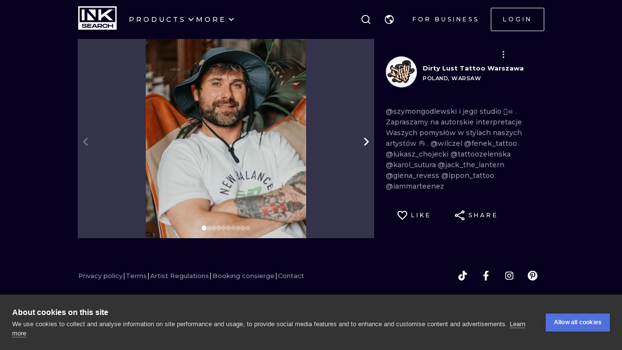

--- FILE ---
content_type: application/javascript
request_url: https://cdn.inksearch.co/production/6f65bab0/_next/static/chunks/6240-7df3ce4fcba20f84.js
body_size: 29451
content:
(self.webpackChunk_N_E=self.webpackChunk_N_E||[]).push([[6240],{78113:function(e,t,a){"use strict";a.d(t,{M:function(){return m}});var n=a(85893),s=(a(67294),a(84292)),l=a(24240),i=a(9703),r=a(68041),c=a(8227),o=a(50450),d=a(15443),u=a(56817),p=a(58);const h=(0,u.k)((e=>({"booking-header":{position:"sticky",top:0,display:"flex",justifyContent:"space-between",boxShadow:"inset 0px -1px 0px rgba(255, 255, 255, 0.16)",borderBottom:"1px solid #35334B",zIndex:3,padding:"24px",color:e.white,backgroundColor:"#06001E"},"booking-header__content":{display:"grid",gridTemplateColumns:"auto 1fr",gap:"16px",alignItems:"center"},"booking-header__avatar":{width:"40px",height:"40px",marginRight:"12px",flexShrink:0,alignSelf:"flex-start",["@media (min-width: ".concat((0,p.oI)(e.breakpoints.sm),"px)")]:{width:"54px",height:"54px",minHeight:"24px"}},"booking-header__description":{display:"flex",flexDirection:"column",justifyContent:"center"},"booking-header__progress-bar":{position:"absolute",zIndex:4,bottom:-2,left:0,height:2,background:e.colors.accentPrimary[3]}}))),m=e=>{let{artist:t,label:a}=e;var u,p,m,g,v,f,x,b;const{classes:y}=h(),{steps:j,activeStep:w}=(0,c.C)(o.gz),{width:_}=(0,s.q_)({width:w.name===d.h8.THANKS?100:j.length>1?(w.number+1)/j.length*100:0,config:{mass:5,tension:200,friction:55}});return(0,n.jsxs)("div",{className:y["booking-header"],children:[(0,n.jsxs)("div",{className:y["booking-header__content"],children:[(0,n.jsx)(i.q,{src:null===(m=t)||void 0===m||null===(p=m.user_data)||void 0===p||null===(u=p.avatar_paths)||void 0===u?void 0:u.min,className:y["booking-header__avatar"]}),(0,n.jsxs)("div",{className:y["booking-header__description"],children:[(0,n.jsx)(r.Z,{variant:"bodyM",children:null===(g=t)||void 0===g?void 0:g.name}),(null===(f=t)||void 0===f||null===(v=f.artist_data)||void 0===v?void 0:v.studio_name)&&(0,n.jsx)(r.Z,{variant:"bodyS",children:null===(b=t)||void 0===b||null===(x=b.artist_data)||void 0===x?void 0:x.studio_name}),(0,n.jsx)(r.Z,{variant:"bodyS",color:"gray-medium",children:a})]})]}),(0,n.jsx)(l.q.div,{className:y["booking-header__progress-bar"],style:{width:_.to((e=>"".concat(e,"%")))}})]})}},8464:function(e,t,a){"use strict";a.d(t,{L:function(){return i}});var n=a(85893),s=(a(67294),a(7414)),l=a(57401);const i=()=>(0,n.jsx)(s.x,{sx:e=>({position:"absolute",inset:0,zIndex:2,display:"flex",justifyContent:"center",alignItems:"center",backgroundColor:e.colors.background[8]}),children:(0,n.jsx)(l.Z,{name:"loader",size:40})})},65714:function(e,t,a){"use strict";a.d(t,{J:function(){return c}});var n=a(85893),s=(a(67294),a(6911)),l=a(8227),i=a(50450);const r=(0,a(56817).k)((e=>({"booking-navigation":{padding:"24px",display:"flex",justifyContent:"flex-end",gap:"8px",boxShadow:"0px -1px 0px rgba(255, 255, 255, 0.16)",zIndex:10,width:"100%",background:e.colors.background[9]}}))),c=e=>{let{onNext:t,onPrev:a,nextLabel:c,prevLabel:o}=e;const{asyncStatus:d,isObserverLocked:u,ableGoNext:p,activeStep:h}=(0,l.C)(i.gz),{classes:m}=r();return(0,n.jsxs)("div",{className:m["booking-navigation"],children:[(0,n.jsx)(s.a,{disabled:"pending"===d||u||0===h.number,variant:"outlineWhite",size:"default",onClick:a,children:o}),(0,n.jsx)(s.a,{disabled:!p||"pending"===d||u,isLoading:"submitting"===d,variant:"gradient",size:"default",onClick:t,children:c})]})}},62607:function(e,t,a){"use strict";a.d(t,{S:function(){return u}});var n=a(85893),s=a(67294),l=a(7414),i=a(9473),r=a(33959),c=a(50450),o=a(80805),d=a(66210);const u=e=>{let{children:t}=e;const{activeStep:a,steps:u,status:p,asyncStatus:h,booking:m}=(0,i.v9)(c.gz),g=(0,i.I0)(),{user:v}=(0,i.v9)(d.DI),f=(0,o.o)(),x=(0,s.useRef)(null),b=(0,s.useRef)([]),{scrollIntoView:y}=(0,r.g)({duration:"initial"===a.reachedBy?0:1.25,onScrollFinish:()=>{g((0,c.ku)())}}),j=()=>{"validated"===p&&g((0,c.I4)()),g((0,c._x)())};return(0,s.useEffect)((()=>{b.current=b.current.slice(0,u.length),f()}),[u.length]),(0,s.useEffect)((()=>{"scroll"!==a.reachedBy&&u.length>1?(g((0,c.hl)()),y({target:b.current[a.number],parent:x.current})):g((0,c.ku)())}),[a.number,u.length]),(0,s.useEffect)((()=>{if("validated"===p){const e=u.findIndex((e=>!1===e.isValid));a.number!==e&&e>0&&g((0,c.gD)({number:e,reachedBy:"validation",name:u[e].name}))}}),[p]),(0,s.useEffect)((()=>{"submitted"===h&&v&&m.type&&x.current.scrollTo({top:0})}),[v,m.type,h]),(0,n.jsx)(l.x,{sx:e=>({height:"100%",overflowY:"scroll",overflowX:"hidden",scrollbarColor:"".concat(e.white," transparent"),scrollbarWidth:"thin","&::-webkit-scrollbar":{width:0,backgroundColor:"transparent"},"&::-webkit-scrollbar-thumb":{borderRadius:0,backgroundColor:e.white}}),ref:x,children:s.Children.toArray(t).map(((e,t)=>(0,n.jsx)(n.Fragment,{children:(0,s.isValidElement)(e)?(0,s.cloneElement)(e,{id:"step-".concat(t),stepNumber:t,stepRef:e=>{b.current[t]=e},rootRef:x,goNext:j,key:t},null):void 0})))})}},18162:function(e,t,a){"use strict";a.d(t,{J:function(){return u}});var n=a(85893),s=(a(67294),a(35656)),l=a(6911),i=a(8227),r=a(50450),c=a(56817),o=a(58);const d=(0,c.k)((e=>({"mobile-booking-navigation":{padding:"12px",display:"flex",flexDirection:"column",gap:"8px",justifyContent:"flex-end",boxShadow:"0px -1px 0px rgba(255, 255, 255, 0.16)",zIndex:3,background:e.colors.background[9],["@media (min-width: ".concat((0,o.oI)(e.breakpoints.md),"px)")]:{display:"none"}}}))),u=e=>{let{onPrev:t,onNext:a,nextLabel:c,prevLabel:o}=e;const{asyncStatus:u,isObserverLocked:p,isLoading:h,ableGoNext:m,activeStep:g}=(0,i.C)(r.gz),{classes:v}=d(),{t:f}=(0,s.$G)("common"),x="pending"===u||h||p;return(0,n.jsx)("div",{className:v["mobile-booking-navigation"],children:"submitted"===u?(0,n.jsx)(l.a,{variant:"outlineWhite",size:"default",onClick:t,children:f("navigation.menu.bookingList")}):(0,n.jsxs)(n.Fragment,{children:[(0,n.jsx)(l.a,{variant:"outlineWhite",size:"default",disabled:x||0===g.number,fullWidth:!0,onClick:t,children:o}),(0,n.jsx)(l.a,{variant:"gradient",size:"default",disabled:!m||x,fullWidth:!0,isLoading:"submitting"===u,onClick:a,children:c})]})})}},63538:function(e,t,a){"use strict";a.d(t,{S:function(){return d}});var n=a(85893),s=a(67294),l=a(7414),i=a(80805),r=a(33959),c=a(8227),o=a(50450);const d=e=>{let{children:t}=e;const{activeStep:a,steps:d,status:u}=(0,c.C)(o.gz),p=(0,c.T)(),h=(0,i.o)(),m=(0,s.useRef)(null),g=(0,s.useRef)([]),{scrollIntoView:v}=(0,r.g)({duration:"initial"===a.reachedBy?0:.75,axis:"x",onScrollFinish:()=>{p((0,o.ku)())}}),f=()=>{"validated"===u&&p((0,o.I4)()),p((0,o._x)())};return(0,s.useEffect)((()=>{g.current=g.current.slice(0,d.length),h()}),[d.length]),(0,s.useEffect)((()=>{("pagination"===a.reachedBy||"initial"===a.reachedBy)&&d.length>1&&(p((0,o.hl)()),v({target:g.current[a.number],parent:m.current}))}),[a,d.length]),(0,s.useEffect)((()=>{if("validated"===u){const e=d.findIndex((e=>!1===e.isValid));a.number!==e&&e>0&&p((0,o.gD)({number:e,reachedBy:"pagination",name:d[e].name}))}}),[u]),(0,n.jsx)(l.x,{sx:{zIndex:1,position:"relative",display:"flex",gap:"16px",flex:"0 1 auto",width:"100%",height:"100%",overflow:"hidden"},ref:m,children:s.Children.toArray(t).map(((e,t)=>(0,n.jsx)(n.Fragment,{children:(0,s.isValidElement)(e)?(0,n.jsx)(l.x,{sx:e=>({top:0,left:0,width:"100%",flexShrink:0,height:"auto",overflowY:"scroll",overflowX:"hidden",scrollbarColor:"".concat(e.white," transparent"),scrollbarWidth:"thin","&::-webkit-scrollbar":{width:0,backgroundColor:"transparent"},"&::-webkit-scrollbar-thumb":{borderRadius:0,backgroundColor:e.white}}),children:(0,s.cloneElement)(e,{id:"step-".concat(t),stepNumber:t,stepRef:e=>{g.current[t]=e},rootRef:m,goNext:f,key:t},null)}):void 0})))})}},86113:function(e,t,a){"use strict";a.d(t,{$K:function(){return s},ED:function(){return i},VV:function(){return l}});var n=a(15443);const s=e=>{let{user:t,activeStep:a}=e;return a.name===n.h8.TERMS?t?t.phone?"submit":"default":"login":a.name===n.h8.PHONE?"submit":"default"},l=e=>{let{activeStep:t,steps:a,paymentDetails:s}=e;var l,i;if(t.name===n.h8.PAYMENT)return"free"===s.gateway?"free":"pay";return(null===(i=a[t.number<(null===(l=a)||void 0===l?void 0:l.length)-1?t.number+1:t.number])||void 0===i?void 0:i.name)===n.h8.PAYMENT?"paySummary":"default"},i=e=>{let{activeStep:t,steps:a}=e;return t.name===n.h8.PAYMENT&&a.length>1?"dates":"default"}},35815:function(e,t,a){"use strict";a.d(t,{_:function(){return Pe},B:function(){return Ye}});var n=a(85893),s=a(67294),l=a(15443),i=a(86501),r=a(35656),c=a(57401),o=a(12229),d=a(6911);const u=e=>{let{children:t,selected:a,onClick:s,fullWidth:l}=e;return(0,n.jsx)(d.a,{variant:"outlineWhite",isActive:a,size:"default",onClick:s,fullWidth:l,children:t})};var p=a(8227),h=a(50450),m=a(21321),g=a(56817);const v=(0,g.k)((e=>({todo:{position:"relative",paddingTop:"100% !important",cursor:"pointer",transition:"opacity 0.3s ease-in-out",backfaceVisibility:"hidden",opacity:1,"&:hover":{opacity:.8}},loader:{padding:16,width:"100%",height:"100%",display:"flex",alignItems:"center",justifyContent:"center"},image:{position:"absolute",inset:0},images:{gap:12,display:"grid",gridTemplateColumns:"repeat(4, minmax(140px, 50%))",["@media (max-width: ".concat(e.breakpoints.xs,"px)")]:{gridTemplateColumns:"repeat(2, minmax(auto, 50%))"},["@media (max-width: ".concat(e.breakpoints.sm,"px)")]:{gridTemplateColumns:"repeat(3, minmax(auto, 50%))"}}})));var f=a(50261),x=a(68041),b=a(14900);var y=a(58);const j=(0,g.k)((e=>({"step-box":{width:"calc(100% - 4px)",display:"flex",flexDirection:"column",padding:"12px 0",gap:"16px",margin:"0 auto",position:"relative",color:e.white,minHeight:"100%",overflowX:"hidden",overflowY:"scroll",["@media (min-width: ".concat((0,y.oI)(e.breakpoints.xs),"px)")]:{padding:"12px 40px",overflowX:"hidden",overflowY:"scroll"}},"step-box__title":{display:"flex",alignItems:"center",gap:"8px"},adornment:{display:"flex",flexShrink:0,alignItems:"center",width:40,["@media (max-width: ".concat(e.breakpoints.md,"px)")]:{width:32},"& svg":{alignSelf:"flex-start"}},"step-box__content":{}}))),w=(0,s.memo)((e=>{let{children:t,label:a,stepRef:l,rootRef:i,stepNumber:o,className:d,noLabel:u=!1,onNext:m,optional:g,name:v,update:y,validator:w,..._}=e;var z,k,C,M;const{classes:N,cx:S}=j(),I=(0,s.useRef)(null),{isObserverLocked:T,steps:E,status:L,asyncStatus:O,activeStep:R}=(0,p.C)(h.gz),V=(0,p.T)(),{t:Z}=(0,r.$G)("booking");var A;const[D]=(0,b.Z)({elementRef:I,root:null!==(A=null===(z=i)||void 0===z?void 0:z.current)&&void 0!==A?A:null,threshold:.3,repeatable:!0,rootMargin:"-15%"});return(0,s.useEffect)((()=>(V((0,h.YN)({stepNumber:o,step:{optional:g,name:v}})),()=>{V((0,h.ip)({name:v}))})),[]),(0,s.useEffect)((()=>{D&&(!T||"validation"!==R.reachedBy&&"initial"!==R.reachedBy)&&(m&&m(),V((0,h.gD)({number:o,reachedBy:"scroll",name:v}))),!D&&y&&"restored"!==O&&y()}),[D]),(0,s.useEffect)((()=>{if("validating"===L&&(w?w(o):V((0,h.sc)({stepNumber:o,isValid:!0}))),"validated"!==L&&"filling"!==L&&"pending"!==O&&"submitting"!==O&&"restored"!==O&&"submitted"!==O||"validating"===L){E.every((e=>{var t;return"validated"===(null===(t=e)||void 0===t?void 0:t.status)}))&&V((0,h.Tf)("validated"))}}),[o,L,E,O]),(0,n.jsxs)("div",{ref:(F=[l,I],e=>{F.forEach((t=>{"function"===typeof t?t(e):null!==t&&(t.current=e)}))}),className:S(N["step-box"]),..._,children:[!u&&(0,n.jsxs)("div",{className:N["step-box__title"],children:[(0,n.jsx)(c.Z,{name:"arrow-next"}),(0,n.jsx)(x.Z,{variant:"bodyM",children:a||Z("steps.".concat(v,".label"))})]}),(0,n.jsxs)("div",{className:N["step-box__content"],children:[!(null===(k=E[o])||void 0===k?void 0:k.isValid)&&"validated"===(null===(C=E[o])||void 0===C?void 0:C.status)&&(0,n.jsx)("div",{style:{marginBottom:20,marginTop:-12},children:(0,n.jsx)(f.A,{status:"error",message:null===(M=E[o])||void 0===M?void 0:M.errorMessage})}),t]})]});var F}));var _=(0,g.k)((e=>({"is-todo-step":{display:"grid",gridTemplateRows:"repeat(3, 1fr)",gap:"8px",["@media (min-width: ".concat((0,y.oI)(e.breakpoints.md),"px)")]:{gridTemplateColumns:"repeat(3, 1fr)"}}})));var z=a(49625),k=a(67555),C=a.n(k),M=(a(52854),a(51528)),N=a(56145),S=a.n(N),I=a(94184),T=a.n(I),E=a(63730),L=a.n(E);const O=e=>{let{showStatus:t=!0,isFocused:a,adornmentLeft:s,adornmentRight:l,children:i,id:r,message:c,initialMessage:o,showMessage:d=!0,label:u,className:p,disabled:h=!1,...m}=e;var g,v,x,b,y,j,w,_;return(0,n.jsxs)("div",{className:T()(L().field,{[L().error]:t&&"error"===(null===(g=c)||void 0===g?void 0:g.status),[L().warning]:t&&"warning"===(null===(v=c)||void 0===v?void 0:v.status),[L().success]:t&&"success"===(null===(x=c)||void 0===x?void 0:x.status),[L().info]:t&&"info"===(null===(b=c)||void 0===b?void 0:b.status),[L().disabled]:h},p),...m,children:[(0,n.jsx)("label",{htmlFor:r,className:T()(L().label),children:u}),(0,n.jsxs)("div",{className:L().box,children:[s&&(0,n.jsx)("div",{className:T()(L().adornment,L().adornmentLeft),children:s}),i,l&&(0,n.jsx)("div",{className:T()(L().adornment,L().adornmentRight),children:l}),(0,n.jsx)("span",{className:T()(L().decorator,{[L().decoratorFocused]:a})})]}),d?(0,n.jsx)(n.Fragment,{children:c&&(0,n.jsx)(f.A,{className:L().message,status:null===(y=c)||void 0===y?void 0:y.status,children:null===(j=c)||void 0===j?void 0:j.content})}):(0,n.jsx)(n.Fragment,{children:o&&(0,n.jsx)(f.A,{className:L().message,status:null===(w=o)||void 0===w?void 0:w.status,children:null===(_=o)||void 0===_?void 0:_.content})})]})},R=e=>{let{label:t,adornmentLeft:a,adornmentRight:s,placeholder:l,id:i,error:c,initialMessage:o,disabled:d=!1,wrapperProps:u,onChange:p,...h}=e;const m=(0,M.M)(i),{i18n:g}=(0,r.$G)();return(0,n.jsx)(O,{id:m,label:t,className:S().input,adornmentRight:s,adornmentLeft:a,disabled:d,initialMessage:o,showMessage:!!c,showStatus:!!c,message:{status:"error",content:c},...u,children:(0,n.jsx)(C(),{regions:["europe"],country:"en"===g.language?"gb":g.language,inputProps:{id:m},specialLabel:"",placeholder:l,buttonClass:S().dropdownInputField,containerClass:S().container,inputClass:S().phoneInputField,disabled:d,preferredCountries:["pl","de","gb","ru","ua"],onChange:(e,t)=>{if(p){var a;const s=null===(a=t)||void 0===a?void 0:a.dialCode;var n;p({input:e,plain:e.replace(null!==s&&void 0!==s?s:"",""),dial:null!==(n="+".concat(s))&&void 0!==n?n:""})}},...h})})};var V=a(50907);const Z=(0,g.k)((e=>({button:{margin:"24px 0px"},styleCard:{}})));var A=a(81901),D=(0,g.k)((e=>({"type-step":{width:"100%",display:"grid",gridTemplateRows:"repeat(3, 1fr)",gap:"8px",minHeight:"216px",button:{height:"100%"},["@media (min-width: ".concat((0,y.oI)(e.breakpoints.md),"px)")]:{gridTemplateColumns:"repeat(3, 1fr)"}},"type-step__button":{display:"flex",flexDirection:"column",gap:"8px",alignItems:"center"}})));var F={idea:(0,n.jsxs)("svg",{width:62,height:80,fill:"none",xmlns:"http://www.w3.org/2000/svg",children:[(0,n.jsx)("path",{d:"M52.148 24.165c-.288.115-.633.058-.978-.114-.634-.344-.864-1.09-.518-1.72l3.51-6.537a1.256 1.256 0 011.727-.516c.634.344.864 1.09.518 1.72l-3.51 6.537c-.173.286-.404.516-.749.63zM47.025 21.414c-.288.114-.633.057-.978-.115-.633-.344-.864-1.09-.518-1.72L51.918 7.71a1.256 1.256 0 011.726-.516c.634.344.864 1.09.518 1.72l-6.389 11.869a1.59 1.59 0 01-.748.63zM41.902 18.603c-.288.115-.633.058-.978-.114-.634-.344-.864-1.09-.518-1.72l6.331-11.812a1.256 1.256 0 011.727-.516c.633.344.863 1.09.518 1.72L42.65 17.973c-.172.344-.46.516-.748.63zM34.248 32.823c-.288.115-.576.058-.921-.057-.633-.287-.92-1.032-.633-1.663 1.727-3.727-1.785-6.307-1.957-6.422-.518-.344-.69-1.032-.403-1.605l5.353-9.977a1.256 1.256 0 011.727-.516c.633.344.863 1.09.518 1.72l-4.835 9.06c1.784 1.72 3.684 4.93 1.9 8.772-.116.344-.404.574-.75.688zM28.376 75.597c-.058 0-.115.058-.173.058a1.276 1.276 0 01-1.093-.344 9.367 9.367 0 01-1.612-10.952c1.957-3.612 5.986-5.562 10.015-4.816.403.057.749.344.921.688.173.344.173.802 0 1.146l-7.31 13.647c-.172.287-.46.459-.748.573zm3.396-13.417a6.612 6.612 0 00-4.029 3.326c-1.151 2.121-1.094 4.587.058 6.594l5.468-10.206c-.518 0-.979.114-1.497.286z",fill:"currentColor"}),(0,n.jsx)("path",{d:"M28.78 63.843c-.692.172-1.382-.172-1.613-.86-.46-1.606-1.439-2.695-2.532-2.867-1.497-.172-3.166 1.146-4.662 3.727-2.245 3.899-6.274 4.587-11.052 1.95-.633-.345-.805-1.09-.46-1.721.345-.63 1.094-.803 1.727-.459 3.51 1.95 6.1 1.663 7.655-.974 2.763-4.76 5.64-5.16 7.137-4.931 2.188.286 3.914 2.006 4.662 4.644.173.573-.23 1.261-.863 1.49z",fill:"currentColor"}),(0,n.jsx)("path",{d:"M21.24 74.68c-.404.115-.807.057-1.152-.23-.518-.458-.633-1.26-.173-1.777 3.454-4.186-.057-8.486-.172-8.715-.46-.516-.346-1.319.172-1.778.518-.458 1.324-.344 1.785.172 1.726 2.122 4.029 7.282.172 11.87-.23.229-.403.4-.633.458zM27.456 54.841c-1.9.574-4.202.918-7.137.803-.403 0-.749-.23-.979-.516-1.266-1.72-2.245-3.44-2.878-5.16-.115-.345-.115-.746.058-1.033l6.043-11.238c.288-.516.921-.802 1.497-.63.288.114.633.229 1.036.401 1.266.688 2.187 1.72 2.705 3.039 1.382-.287 2.82-.115 4.087.573 3.05 1.606 4.086 5.562 2.36 8.83 0 0-.115.172-.288.516a9.396 9.396 0 01-1.209 1.434c-1.036 1.032-2.763 2.236-5.295 2.981zm-6.39-1.72c5.814.115 8.75-1.892 9.958-3.154.346-.286.576-.63.806-.974.115-.172.173-.23.173-.287 1.093-2.064.518-4.53-1.324-5.504-.978-.516-2.13-.516-3.223-.058a1.072 1.072 0 01-1.094-.057c-.345-.172-.575-.516-.633-.917-.173-1.032-.69-1.892-1.439-2.409l-5.18 9.69c.46 1.32 1.15 2.466 1.957 3.67zM38.449 56.79c-.346.115-.748.057-1.094-.172-1.439-.975-2.302 0-2.417.115-.46.516-1.267.63-1.785.172-.517-.459-.633-1.262-.172-1.778.806-.974 3.108-2.408 5.756-.63.575.401.748 1.146.345 1.72a.887.887 0 01-.633.573zM43.054 48.247c-.288.115-.633.057-.979-.115l-3.338-1.777c-.633-.344-.863-1.09-.518-1.72a1.256 1.256 0 011.727-.516l3.338 1.777c.633.344.864 1.09.518 1.72-.172.344-.46.516-.748.631zM51.745 65.22a2.68 2.68 0 01-1.496-.058 2.414 2.414 0 01-1.612-2.293v-1.205l-1.094-.4a2.414 2.414 0 01-1.611-2.294c0-1.032.69-1.892 1.669-2.236l1.151-.345v-1.204c0-1.032.69-1.892 1.67-2.236.978-.286 2.014.058 2.647.918l.69.974 1.152-.344c.978-.286 2.014.058 2.647.918.576.86.576 1.95-.057 2.81l-.69.917.69.974c.576.86.576 1.95-.058 2.81-.633.86-1.669 1.147-2.647.803l-1.094-.402-.69.918c-.404.516-.806.802-1.267.974zm1.151-4.243c.46-.115.979-.115 1.44 0l.805.286-.46-.688c-.576-.86-.576-1.95.057-2.81l.518-.688-.806.23c-.978.287-2.072-.058-2.647-.918l-.46-.688v.803c0 1.032-.692 1.892-1.67 2.236l-.806.23.806.286a2.414 2.414 0 011.612 2.294v.803l.518-.689c.172-.229.633-.516 1.093-.688zm2.59-4.186l.979.745-.979-.745zM5.756 48.075c-.46.115-.979.115-1.44-.057a2.414 2.414 0 01-1.61-2.294V44.52l-1.094-.344A2.414 2.414 0 010 41.883c0-1.032.69-1.892 1.67-2.236l1.15-.344v-1.204c0-1.033.691-1.893 1.67-2.237.978-.286 2.014.058 2.647.918l.69.974 1.152-.344c.979-.286 2.015.058 2.648.918.575.86.575 1.95-.058 2.81l-.69.917.633.974c.575.86.575 1.95-.058 2.81-.633.86-1.67 1.147-2.648.803l-1.093-.402-.69.918a2.772 2.772 0 01-1.267.917zM2.878 41.94l.806.287a2.414 2.414 0 011.611 2.293v.803l.518-.688c.634-.803 1.67-1.147 2.648-.803l.806.287-.46-.688c-.576-.86-.576-1.95.057-2.81l.518-.688-.806.23c-.978.286-2.072-.058-2.647-.918l-.461-.688v.803c0 1.032-.69 1.892-1.67 2.236l-.92.344zm6.677-2.293l.978.745-.978-.745z",fill:"currentColor"}),(0,n.jsx)("path",{d:"M27.11 34.544c.172-.287.172-.631.115-.918l-1.9-7.224a7.479 7.479 0 01.633-5.562l5.296-9.92c.633-1.204 2.072-1.777 3.28-1.318.634.286 1.152.803 1.382 1.49.23.689.173 1.377-.173 2.007-.172.287-.172.631-.115.975.115.344.346.63.69.803.634.287 1.325-.058 1.67-.63L43.744 3.58c.403-.802 1.266-1.204 2.014-.917.576.172.979.63 1.152 1.204.115.401 0 .803-.173 1.204-.345.63 0 1.434.69 1.72.634.23 1.267-.057 1.612-.63l1.267-2.351c.172-.344.46-.631.863-.803a1.73 1.73 0 011.67.23c.575.458.69 1.375.287 2.178l-1.209 2.236c-.288.574-.172 1.319.346 1.663.633.459 1.496.23 1.841-.401.173-.287.403-.574.749-.746a1.581 1.581 0 011.726.23c.634.458.749 1.433.346 2.178l-2.763 5.16c-.288.574-.173 1.32.345 1.664.634.458 1.44.229 1.842-.402.23-.344.518-.63.864-.802.575-.23 1.15-.115 1.611.286.633.459.748 1.434.346 2.18l-9.843 18.347-2.705 2.695a29.499 29.499 0 00-5.468 7.282L24.462 78.12c-.346.63-.115 1.376.518 1.72a1.256 1.256 0 001.727-.516L43.399 48.19a26.958 26.958 0 015.007-6.651l2.878-2.81c.115-.114.173-.172.23-.286l9.958-18.52c.978-1.893.575-4.129-1.036-5.39-.633-.516-1.44-.803-2.245-.86l.979-1.892c.978-1.893.575-4.129-1.037-5.39-.69-.574-1.554-.86-2.417-.918.403-1.605-.115-3.268-1.439-4.3C53.3.428 52.032.083 50.824.37c-.864.172-1.67.631-2.245 1.32A4.216 4.216 0 0046.507.197c-1.9-.63-4.03.287-5.065 2.122L37.758 9.2a4.805 4.805 0 00-2.303-1.95c-2.36-1.031-5.237.058-6.504 2.41L23.6 19.577c-1.21 2.294-1.555 4.874-.864 7.397l1.784 6.766L5.986 68.315c-.346.631-.115 1.377.518 1.72a1.256 1.256 0 001.726-.516l18.88-34.975z",fill:"currentColor"})]}),noIdea:(0,n.jsxs)("svg",{width:58,height:80,fill:"none",xmlns:"http://www.w3.org/2000/svg",children:[(0,n.jsx)("path",{d:"M25.216 21.26a1.4 1.4 0 01-1.383-1.393v-7.153a1.4 1.4 0 011.383-1.393 1.4 1.4 0 011.384 1.393v7.153c-.063.76-.629 1.392-1.384 1.392zM19.62 21.259a1.4 1.4 0 01-1.384-1.393V6.826a1.4 1.4 0 011.384-1.392 1.4 1.4 0 011.383 1.393v12.976c0 .823-.629 1.456-1.383 1.456zM14.023 21.195a1.4 1.4 0 01-1.383-1.392V6.827a1.4 1.4 0 011.383-1.393 1.4 1.4 0 011.384 1.393V19.74c0 .823-.63 1.455-1.384 1.455zM14.023 36.704c-.692 0-1.32-.57-1.383-1.33-.252-3.797-4.214-4.43-4.402-4.43-.692-.127-1.195-.697-1.195-1.393V18.727a1.4 1.4 0 011.383-1.393 1.4 1.4 0 011.384 1.393v9.811c2.264.697 5.345 2.659 5.596 6.71.063.76-.503 1.393-1.32 1.456h-.063zM16.16 76.582a1.4 1.4 0 01-1.383-1.393v-3.228a1.4 1.4 0 011.384-1.393h4.842a1.4 1.4 0 011.383 1.393 1.4 1.4 0 01-1.383 1.392h-3.459v1.836a1.4 1.4 0 01-1.383 1.393zM21.003 68.606H16.16a1.4 1.4 0 01-1.384-1.393 1.4 1.4 0 011.384-1.392h4.842a1.4 1.4 0 011.383 1.392 1.4 1.4 0 01-1.383 1.393zM18.614 64.618a1.4 1.4 0 01-1.384-1.392V59.87a1.4 1.4 0 011.384-1.393 1.4 1.4 0 011.383 1.393v3.355c-.063.76-.628 1.392-1.383 1.392zM21.255 56.896H15.91a1.4 1.4 0 01-1.384-1.393 1.4 1.4 0 011.384-1.392h5.408a1.4 1.4 0 011.383 1.392c-.063.823-.629 1.393-1.446 1.393zM28.863 44.3h-.188a1.727 1.727 0 01-.944-.507L24.65 39.87c-1.006-1.33-.817-3.229.503-4.305l18.425-14.558c.629-.507 1.446-.697 2.201-.633.817.126 1.51.506 2.012 1.139l2.076 2.659c.503.633.691 1.455.628 2.215-.125.823-.503 1.52-1.132 2.026L29.681 43.983c-.189.19-.503.317-.818.317zm16.602-21.142c-.063 0-.126 0-.19.063L26.915 37.716c-.126.064-.126.254-.063.38l2.2 2.849 18.615-14.686c.062-.063.125-.126.125-.19 0-.063 0-.126-.063-.19l-2.075-2.658c-.063-.063-.125-.063-.188-.063z",fill:"currentColor"}),(0,n.jsx)("path",{d:"M27.23 51.769h-.441a3.705 3.705 0 01-2.515-1.456l-4.088-5.254c-.44-.633-.377-1.456.252-1.962.629-.443 1.446-.38 1.95.253l4.086 5.254c.19.253.44.38.692.38.252.063.566-.064.755-.19l19.431-15.382c.252-.19.377-.443.377-.696.063-.253-.063-.57-.188-.76l-1.761-2.278c-.44-.633-.377-1.456.252-1.963.628-.443 1.446-.38 1.949.254l1.76 2.278c.63.823.881 1.836.755 2.849a3.74 3.74 0 01-1.446 2.532L29.556 50.946c-.692.506-1.51.823-2.327.823z",fill:"currentColor"}),(0,n.jsx)("path",{d:"M27.04 45.692c-.377 0-.817-.19-1.069-.506-.44-.633-.377-1.456.252-1.962l1.824-1.456c.628-.444 1.446-.38 1.949.253.44.633.377 1.456-.252 1.962l-1.823 1.456c-.315.19-.566.253-.88.253zM23.896 43.413c-.378 0-.818-.19-1.07-.506-.44-.633-.377-1.456.252-1.962l2.641-2.089c.63-.443 1.447-.38 1.95.253.44.633.377 1.456-.252 1.962l-2.64 2.09c-.252.19-.567.252-.881.252zM19.43 51.199c-.942 0-1.886-.443-2.577-1.266-1.132-1.393-.88-3.481.566-4.557l2.955-2.28c.629-.442 1.446-.38 1.95.254l2.326 2.975c.44.633.378 1.456-.251 1.962l-2.956 2.279a3.44 3.44 0 01-2.012.633zm-.314-3.608c-.188.19-.251.506-.063.696.19.19.504.253.692.063l1.824-1.455-.629-.76-1.824 1.456z",fill:"currentColor"}),(0,n.jsx)("path",{d:"M15.218 52.971c-.377 0-.817-.19-1.069-.506-.44-.633-.377-1.456.252-1.962l2.767-2.469c.628-.443 1.446-.38 1.949.253.44.633.377 1.456-.252 1.963l-1.257 1.012c-.315.19-2.075 1.71-2.39 1.71zM47.791 25.12c-.377 0-.817-.19-1.069-.507-.44-.633-.377-1.455.252-1.962l3.396-2.658c.628-.443 1.446-.38 1.949.253.44.633.377 1.456-.252 1.962l-3.395 2.659c-.315.126-.566.253-.88.253z",fill:"currentColor"}),(0,n.jsx)("path",{d:"M53.2 25.057c-.378 0-.818-.19-1.07-.506l-4.087-5.254c-.44-.633-.378-1.456.251-1.963.629-.443 1.447-.38 1.95.254l4.087 5.253c.44.633.377 1.456-.252 1.963-.251.19-.566.253-.88.253zM36.661 52.718a3.31 3.31 0 01-2.515-1.203l-2.83-3.671c-.44-.633-.377-1.456.252-1.962l4.779-3.798c.377-.317.88-.38 1.32-.19.44.19.755.57.88 1.013l1.258 5.95c.252 1.202-.188 2.468-1.132 3.228-.628.38-1.32.633-2.012.633zm-2.327-5.57l2.013 2.595c.125.127.251.19.314.19s.189 0 .315-.063a.576.576 0 00.188-.444l-.817-3.734-2.013 1.456zM51.125 53.225c-.377 0-.692-.127-1.006-.443L39.24 41.64c-.252-.253-.44-.696-.377-1.076 0-.38.188-.76.503-1.013l7.86-6.203c.566-.443 1.447-.38 1.887.19l7.735 9.178c.817.95 1.257 2.279 1.132 3.545-.126 1.33-.755 2.532-1.824 3.291l-4.213 3.355c-.189.19-.503.317-.818.317zm-8.804-12.407l8.93 9.178 3.27-2.595c.44-.316.692-.823.755-1.392.062-.57-.126-1.077-.504-1.52l-6.791-8.102-5.66 4.431z",fill:"currentColor"}),(0,n.jsx)("path",{d:"M46.158 48.098a1.42 1.42 0 01-1.32-.95c-.252-.76.188-1.519.88-1.709 4.842-1.519 4.338-6.14 4.276-6.393a1.32 1.32 0 011.194-1.52c.755-.126 1.447.444 1.51 1.204.314 2.468-.566 7.595-6.226 9.368h-.314zM29.744 57.022c0-.822-.691-1.455-1.509-1.392-.754.063-1.258.76-1.258 1.456v21.458a1.4 1.4 0 001.384 1.392 1.4 1.4 0 001.383-1.392V57.022zM9.81 40.945c0-.38-.126-.697-.377-.95l-4.905-5.253a7.182 7.182 0 01-1.95-4.938V18.917c0-1.266.88-2.279 2.013-2.405a2.184 2.184 0 012.075 1.076c.251.38.314.76.314 1.202 0 .823.692 1.393 1.51 1.33.691-.064 1.194-.76 1.194-1.456V7.017c0-.76.503-1.456 1.132-1.52.44-.063.88.064 1.195.317.314.253.503.633.503 1.013.063.696.503 1.33 1.195 1.456.88.126 1.572-.57 1.572-1.393V4.232c0-.444.188-.823.503-1.077.314-.253.754-.38 1.195-.316.629.127 1.132.76 1.132 1.52v2.404c0 .76.503 1.393 1.257 1.456.818.064 1.51-.57 1.51-1.392 0-.443.188-.823.503-1.076.314-.253.754-.38 1.194-.317.63.127 1.132.76 1.132 1.52v5.633c0 .76.503 1.393 1.258 1.456.817.063 1.51-.57 1.51-1.393 0-.443.188-.823.502-1.076.315-.253.755-.38 1.195-.316.629.126 1.132.76 1.132 1.519V25.88c0 .76.503 1.392 1.258 1.456.817.063 1.509-.57 1.509-1.393v-13.04c0-2.152-1.446-3.924-3.396-4.304a4.073 4.073 0 00-2.138.19V7.017c0-2.152-1.446-3.925-3.396-4.305-.817-.126-1.635-.063-2.326.254-.44-1.52-1.698-2.659-3.207-2.912-1.258-.19-2.453.126-3.396.886-.63.506-1.07 1.203-1.32 1.962-.692-.316-1.51-.38-2.327-.253-1.95.38-3.396 2.152-3.396 4.304v7.28a5.34 5.34 0 00-2.641-.507C2.012 13.916 0 16.195 0 18.916v10.888c0 2.532.943 4.938 2.641 6.836l4.528 4.874v37.093A1.4 1.4 0 008.552 80a1.4 1.4 0 001.384-1.393V40.945H9.81z",fill:"currentColor"})]}),cover:(0,n.jsxs)("svg",{width:83,height:80,fill:"none",xmlns:"http://www.w3.org/2000/svg",children:[(0,n.jsx)("path",{d:"M59.276 12.051c-.187 0-.437-.062-.623-.124l-1.87-.999c-.686-.312-.935-1.123-.561-1.81.311-.686 1.121-.935 1.807-.56l1.87.998c.686.312.935 1.123.561 1.809-.25.437-.748.686-1.184.686zM48.618 6.623c-.187 0-.436-.062-.623-.125l-1.87-.998c-.685-.312-.935-1.123-.56-1.81.311-.686 1.121-.935 1.807-.561l1.87.998c.686.312.935 1.123.56 1.81-.248.437-.747.686-1.184.686z",fill:"currentColor"}),(0,n.jsx)("path",{d:"M77.789 29.584c-.81 0-1.558-.187-2.306-.561L37.71 9.743c-1.246-.624-2.119-1.685-2.555-2.995-.437-1.31-.312-2.683.311-3.931C36.09 1.569 37.15.695 38.458.259c1.31-.437 2.68-.312 3.927.312l4.924 2.495c.686.312.935 1.123.561 1.81-.311.686-1.122.936-1.807.561l-4.925-2.495a2.18 2.18 0 00-1.87-.125c-.623.187-1.121.624-1.433 1.248a2.186 2.186 0 00-.125 1.872c.187.624.624 1.123 1.247 1.435l37.772 19.28c1.185.624 2.68.125 3.304-1.06.623-1.186.124-2.684-1.06-3.308L58.716 11.927c-.686-.312-.935-1.124-.561-1.81.312-.686 1.122-.936 1.807-.562L80.22 19.913c2.493 1.31 3.49 4.368 2.244 6.864-.998 1.81-2.805 2.807-4.675 2.807z",fill:"currentColor"}),(0,n.jsx)("path",{d:"M42.136 39.256c-.81 0-1.683-.187-2.431-.562l-9.412-4.804c-2.618-1.373-3.678-4.617-2.369-7.238l7.605-14.913a5.318 5.318 0 013.116-2.683c1.371-.436 2.805-.312 4.114.312l9.412 4.805a5.32 5.32 0 012.68 3.12c.436 1.372.312 2.807-.312 4.118l-7.604 14.912a5.319 5.319 0 01-3.116 2.683 5.248 5.248 0 01-1.683.25zM40.39 11.428c-.249 0-.56.062-.81.124-.686.25-1.246.687-1.558 1.31l-7.667 14.975c-.686 1.31-.125 2.933 1.184 3.62l9.412 4.804a2.923 2.923 0 002.057.187c.686-.25 1.247-.686 1.558-1.31l7.605-14.913c.685-1.31.124-2.932-1.184-3.619l-9.412-4.804c-.374-.312-.81-.374-1.185-.374zM62.705 49.738c-.81 0-1.683-.187-2.43-.562l-9.413-4.804c-2.618-1.373-3.677-4.617-2.368-7.238l7.604-14.912c1.371-2.62 4.612-3.682 7.23-2.309l9.412 4.805a5.321 5.321 0 012.68 3.12c.437 1.372.312 2.807-.311 4.117l-7.605 14.85a5.319 5.319 0 01-3.116 2.684 5.245 5.245 0 01-1.683.25zM60.897 21.91c-.249 0-.56.062-.81.125-.686.25-1.247.686-1.558 1.31l-7.605 14.912c-.685 1.31-.124 2.933 1.185 3.62l9.412 4.804a2.922 2.922 0 002.057.187c.685-.25 1.246-.686 1.558-1.31l7.604-14.913c.686-1.31.125-2.933-1.184-3.619l-9.412-4.804a2.835 2.835 0 00-1.247-.312z",fill:"currentColor"}),(0,n.jsx)("path",{d:"M46.187 36.199c-.187 0-.436-.063-.623-.125l-9.1-4.617c-.686-.312-.936-1.124-.562-1.81.312-.686 1.122-.936 1.808-.561l9.1 4.617c.686.312.935 1.123.561 1.81-.25.436-.686.686-1.184.686zM48.431 31.768c-.186 0-.436-.062-.623-.125l-11.032-5.678c-.686-.312-.935-1.123-.561-1.81.311-.686 1.122-.935 1.807-.56l11.033 5.677c.685.312.935 1.123.56 1.81-.186.436-.685.686-1.184.686zM50.737 27.338c-.187 0-.437-.062-.624-.125l-9.1-4.617c-.686-.312-.935-1.123-.561-1.81.312-.686 1.122-.935 1.808-.56l9.1 4.616c.685.312.935 1.124.56 1.81-.248.374-.685.686-1.183.686zM52.981 22.908c-.187 0-.436-.062-.623-.125l-11.032-5.678c-.686-.311-.935-1.123-.562-1.809.312-.686 1.122-.936 1.808-.562l11.033 5.678c.685.312.935 1.124.56 1.81-.249.374-.685.686-1.184.686zM66.756 46.743c-.187 0-.436-.062-.623-.124l-9.1-4.617c-.686-.313-.935-1.124-.561-1.81.311-.686 1.121-.936 1.807-.562l9.1 4.618c.686.312.935 1.123.561 1.81-.249.373-.685.685-1.184.685zM69 42.251c-.187 0-.436-.062-.623-.125l-11.033-5.678c-.686-.312-.935-1.123-.56-1.81.31-.686 1.121-.935 1.807-.56l11.032 5.677c.686.312.935 1.123.561 1.81-.25.436-.685.686-1.184.686zM71.306 37.82c-.187 0-.436-.062-.623-.124l-9.1-4.617c-.686-.312-.936-1.123-.562-1.81.312-.686 1.122-.936 1.808-.561l9.038 4.617c.685.312.935 1.123.56 1.81-.186.436-.685.686-1.121.686zM73.55 33.39c-.187 0-.437-.062-.624-.124l-11.032-5.678c-.686-.312-.935-1.123-.561-1.81.312-.686 1.122-.935 1.808-.561l11.032 5.678c.686.312.935 1.123.561 1.81-.25.436-.686.686-1.184.686zM63.078 58.474c-.81 0-1.62-.188-2.306-.562l-6.545-3.37L35.092 50.3c-.125 0-.187-.063-.312-.125L16.143 40.63a5.46 5.46 0 01-2.805-3.307 5.369 5.369 0 01.374-4.368 5.457 5.457 0 013.304-2.808 5.353 5.353 0 014.363.374l.25.125c.622-.686 1.37-1.123 2.243-1.435 1.31-.437 2.68-.312 3.927.312l37.648 19.28c2.244 1.123 3.365 3.62 2.68 5.928-.436 1.498-1.496 2.745-2.867 3.37-.81.249-1.496.374-2.182.374zM35.84 47.679l19.135 4.306c.125 0 .187.062.312.124l6.67 3.432c.685.312 1.433.375 2.118.063.686-.313 1.185-.874 1.372-1.623.311-1.123-.25-2.308-1.372-2.87l-37.647-19.28a2.18 2.18 0 00-1.87-.125c-.623.187-1.122.624-1.434 1.248-.311.686-1.122.936-1.807.562l-1.247-.624c-.748-.375-1.558-.437-2.306-.188-.748.25-1.372.812-1.745 1.498-.374.749-.437 1.56-.187 2.309.249.748.81 1.372 1.495 1.747l18.513 9.421z",fill:"currentColor"}),(0,n.jsx)("path",{d:"M54.602 54.605c-.187 0-.437-.063-.624-.125L23.25 38.756c-.685-.312-.935-1.123-.56-1.81.311-.685 1.121-.935 1.807-.56l30.791 15.723c.686.312.935 1.123.561 1.81-.249.436-.748.686-1.246.686zM23.811 49.926c-.187 0-.436-.063-.623-.125l-6.171-3.182c-.686-.312-.935-1.123-.561-1.81l2.244-4.367c.312-.687 1.122-.936 1.807-.562l6.171 3.182c.686.312.935 1.123.561 1.81l-2.244 4.367c-.187.312-.436.562-.748.687h-.436zm-4.363-5.117l3.802 1.934.997-1.996-3.802-1.934-.997 1.996z",fill:"currentColor"}),(0,n.jsx)("path",{d:"M13.713 71.889c-.499 0-.935-.125-1.371-.312l-6.545-3.37A2.95 2.95 0 014.3 66.46c-.25-.749-.187-1.56.187-2.308l9.537-18.72a2.949 2.949 0 011.745-1.497c.748-.25 1.558-.187 2.306.188l6.545 3.369c1.496.749 2.057 2.558 1.309 4.056l-9.537 18.718a2.949 2.949 0 01-1.745 1.498c-.312.062-.623.125-.935.125zm2.992-25.395h-.125c-.062 0-.125.062-.187.187L6.857 65.399a.486.486 0 00.124.5l6.545 3.369c.125.062.187.062.25 0 .062 0 .124-.062.186-.187L23.5 50.362a.485.485 0 00-.125-.499l-6.545-3.37h-.124z",fill:"currentColor"}),(0,n.jsx)("path",{d:"M4.613 80c-.187 0-.436-.062-.623-.124-.436-.25-.748-.687-.748-1.186l.063-4.555c0-2.683.685-5.303 1.87-7.674.311-.687 1.121-.936 1.807-.562l6.545 3.37c.685.311.935 1.122.56 1.809-1.184 2.37-2.991 4.43-5.11 5.99L5.299 79.75c-.125.125-.436.25-.686.25zm2.431-11.168c-.685 1.684-.997 3.494-1.06 5.24v1.873l1.497-1.123a14.473 14.473 0 003.615-3.931l-4.052-2.06z",fill:"currentColor"}),(0,n.jsx)("path",{d:"M13.525 68.02c-4.051 0-8.228-1.934-8.415-2.059-.685-.312-.934-1.123-.623-1.81.312-.686 1.122-.935 1.808-.623 1.87.936 7.417 2.87 10.284 1.123a1.313 1.313 0 011.808.437 1.316 1.316 0 01-.436 1.81c-1.372.873-2.93 1.122-4.426 1.122zM16.207 62.717c-4.052 0-8.228-1.935-8.415-2.06-.686-.311-.935-1.123-.623-1.809.311-.686 1.122-.936 1.807-.624 1.87.936 7.418 2.87 10.285 1.123a1.313 1.313 0 011.808.437 1.316 1.316 0 01-.437 1.81c-1.309.81-2.867 1.123-4.425 1.123zM18.949 57.35c-4.052 0-8.228-1.934-8.415-2.059-.685-.312-.935-1.123-.623-1.81.312-.686 1.122-.935 1.808-.623 1.87.936 7.417 2.87 10.284 1.123a1.313 1.313 0 011.808.437 1.316 1.316 0 01-.437 1.81c-1.37.81-2.867 1.122-4.425 1.122zM21.691 52.047c-4.051 0-8.227-1.997-8.414-2.06-.686-.311-.935-1.123-.624-1.809.312-.686 1.122-.936 1.808-.624 1.807.874 7.043 2.746 9.973 1.31.685-.311 1.433-.062 1.807.624.312.687.063 1.435-.623 1.81-1.247.5-2.618.749-3.927.749zM31.913 80h-2.119a1.317 1.317 0 01-1.309-1.31c0-.749.624-1.31 1.31-1.31h2.118c.748 0 1.31.623 1.31 1.31 0 .686-.562 1.31-1.31 1.31zM70.808 80h-4.3a1.317 1.317 0 01-1.31-1.31c0-.749.623-1.31 1.31-1.31h4.3c.748 0 1.309.623 1.309 1.31 0 .686-.561 1.31-1.31 1.31zm-12.965 0h-4.3a1.317 1.317 0 01-1.31-1.31c0-.749.624-1.31 1.31-1.31h4.3c.748 0 1.309.623 1.309 1.31 0 .686-.56 1.31-1.309 1.31zm-12.965 0h-4.3a1.317 1.317 0 01-1.31-1.31c0-.749.624-1.31 1.31-1.31h4.3c.748 0 1.31.623 1.31 1.31 0 .686-.562 1.31-1.31 1.31zM81.591 80h-2.119a1.317 1.317 0 01-1.309-1.31c0-.749.623-1.31 1.309-1.31h2.12c.747 0 1.308.623 1.308 1.31 0 .686-.623 1.31-1.309 1.31z",fill:"currentColor"}),(0,n.jsx)("path",{d:"M29.794 80H1.31A1.317 1.317 0 010 78.69c0-.749.623-1.31 1.309-1.31h28.485c.748 0 1.309.623 1.309 1.31 0 .686-.623 1.31-1.309 1.31z",fill:"currentColor"})]})};const P=[A.cY.IDEA,A.cY.NO_IDEA,A.cY.COVER];var Y=a(35825),H=(0,g.k)((e=>({"style-step":{display:"grid",gap:"8px",gridTemplateRows:"repeat(3, 1fr)",["@media (min-width: ".concat((0,y.oI)(e.breakpoints.md),"px)")]:{gridTemplateColumns:"repeat(3, 1fr)"}},"style-step__button":{width:"100%",display:"grid",gridTemplateRows:"216px auto"}})));var B=(0,g.k)((e=>({"color-step":{display:"grid",gridTemplateRows:"repeat(3, 1fr)",gap:"8px",["@media (min-width: ".concat((0,y.oI)(e.breakpoints.md),"px)")]:{gridTemplateColumns:"repeat(3, 1fr)"}}}))),G=a(48842);var W=a(44614);var $=a(17594);const X=(0,g.k)((e=>({divider:{marginTop:8,marginBottom:16,borderColor:e.colors["dark-gray"][0]},buttons:{"& > *":{marginBottom:8,"&:not(:last-of-type)":{marginRight:8}}},select:{marginTop:40,width:"100%"},icon:{marginLeft:12},empty:{display:"flex",flexDirection:"column",alignItems:"center",padding:8}})));var q=a(83763);const J=(0,g.k)((e=>({"size-step":{marginBottom:24,display:"grid",gridTemplateRows:"repeat(4, 1fr)",gap:"8px",button:{height:"216px"},["@media (min-width: ".concat((0,y.oI)(e.breakpoints.md),"px)")]:{gridTemplateColumns:"repeat(3, 1fr)"}},"size-step__button":{display:"flex",flexDirection:"column",gap:"8px",alignItems:"center",justifyContent:"center",textAlign:"center"}}))),K={[A.r5.SMALL]:(0,n.jsxs)("svg",{width:80,height:84,fill:"none",xmlns:"http://www.w3.org/2000/svg",children:[(0,n.jsx)("path",{d:"M69.972 84H57.436c-3.95 0-7.218-3.19-7.218-7.217 0-3.95 3.191-7.217 7.218-7.217h12.536c3.95 0 7.217 3.191 7.217 7.217S73.922 84 69.972 84zM57.436 72.225a4.572 4.572 0 00-4.559 4.558 4.572 4.572 0 004.559 4.558h12.536a4.572 4.572 0 004.558-4.558 4.572 4.572 0 00-4.558-4.558H57.436z",fill:"#fff"}),(0,n.jsx)("path",{d:"M72.707 72.225H57.436c-3.95 0-7.218-3.19-7.218-7.217a7.166 7.166 0 017.218-7.216h15.346c3.951 0 7.218 3.19 7.218 7.216s-3.267 7.217-7.293 7.217zM57.436 60.45a4.572 4.572 0 00-4.559 4.558 4.572 4.572 0 004.559 4.558h15.346a4.572 4.572 0 004.559-4.558 4.572 4.572 0 00-4.558-4.558H57.435z",fill:"#fff"}),(0,n.jsx)("path",{d:"M72.707 60.222H57.436c-3.95 0-7.218-3.19-7.218-7.217a7.166 7.166 0 017.218-7.216h15.346c3.951 0 7.218 3.19 7.218 7.216 0 4.027-3.267 7.217-7.293 7.217zM57.436 48.447a4.572 4.572 0 00-4.559 4.558 4.572 4.572 0 004.559 4.558h15.346a4.572 4.572 0 004.559-4.558 4.572 4.572 0 00-4.558-4.558H57.435z",fill:"#fff"}),(0,n.jsx)("path",{d:"M72.707 48.22H57.436c-3.95 0-7.218-3.19-7.218-7.217a7.166 7.166 0 017.218-7.217h15.346c3.951 0 7.218 3.19 7.218 7.217 0 4.026-3.267 7.217-7.293 7.217zM57.436 36.445a4.571 4.571 0 00-4.559 4.558 4.572 4.572 0 004.559 4.558h15.346a4.572 4.572 0 004.559-4.558 4.572 4.572 0 00-4.558-4.558H57.435z",fill:"#fff"}),(0,n.jsx)("path",{d:"M38.367 70.098c-.532 0-.988-.304-1.216-.836-.304-.683.076-1.443.684-1.747 10.408-4.254 7.825-24.993 7.825-25.22-.076-.38.076-.76.304-1.064l7.141-8.28c3.267-3.799 6.002-8.053 8.054-12.611l1.823-3.95c2.28-4.938.608-10.787-3.875-13.826-.152-.152-.38-.076-.456-.076-.076 0-.227.076-.38.228l-5.697 11.699c0 .076-.076.076-.076.152-2.052 3.266-4.027 5.849-7.218 7.672l-6.534 3.95a24.33 24.33 0 00-4.178 3.191c-1.444 1.443-3.57 3.798-5.622 6.077-1.52 1.672-2.963 3.267-4.103 4.482a15.098 15.098 0 01-10.408 4.71H1.292C.608 44.65 0 44.041 0 43.282c0-.76.608-1.292 1.292-1.292h13.067c3.267-.151 6.382-1.519 8.66-3.95 1.065-1.14 2.508-2.735 4.028-4.406 2.05-2.279 4.178-4.634 5.698-6.153 1.443-1.368 2.963-2.583 4.634-3.57l6.61-3.95c2.659-1.596 4.406-3.8 6.305-6.762l5.698-11.547c0-.076.076-.076.076-.152A3.064 3.064 0 0158.12.057c.835-.152 1.747 0 2.507.456 5.622 3.722 7.597 10.939 4.862 17.092l-1.823 3.95c-2.203 4.786-5.014 9.268-8.433 13.219l-6.762 7.824c.152 1.596.532 6.23-.076 11.243-1.064 8.432-4.33 14.054-9.497 16.181-.152 0-.38.076-.531.076zM47.255 83.696h-6.457a24.164 24.164 0 01-13.448-4.102l-5.774-3.874c-2.127-1.291-4.634-2.051-7.141-2.051H1.292A1.28 1.28 0 010 72.377c0-.76.608-1.291 1.292-1.291h13.143c3.039 0 6.078.912 8.585 2.583l5.774 3.874c3.57 2.355 7.75 3.646 12.004 3.646h6.457c.76 0 1.292.608 1.292 1.292s-.608 1.215-1.291 1.215z",fill:"#fff"})]}),[A.r5.MEDIUM]:(0,n.jsxs)("svg",{width:68,height:90,fill:"none",xmlns:"http://www.w3.org/2000/svg",children:[(0,n.jsx)("path",{d:"M8.037 33.4C3.608 33.4 0 29.78 0 25.338v-14.15c0-4.442 3.608-8.062 8.037-8.062 4.428 0 8.037 3.62 8.037 8.062v14.15c0 4.442-3.609 8.062-8.037 8.062zm0-27.395a5.153 5.153 0 00-5.167 5.183v14.15a5.153 5.153 0 005.167 5.183 5.153 5.153 0 005.166-5.183v-14.15a5.153 5.153 0 00-5.166-5.183z",fill:"#fff"}),(0,n.jsx)("path",{d:"M21.24 33.4c-4.428 0-8.037-3.62-8.037-8.062V8.062C13.203 3.62 16.812 0 21.24 0c4.429 0 8.037 3.62 8.037 8.062v17.276c0 4.443-3.608 8.062-8.037 8.062zm0-30.52a5.153 5.153 0 00-5.166 5.182v17.276a5.153 5.153 0 005.166 5.183 5.153 5.153 0 005.167-5.183V8.062A5.153 5.153 0 0021.24 2.88z",fill:"#fff"}),(0,n.jsx)("path",{d:"M34.444 33.4c-4.429 0-8.037-3.62-8.037-8.062V8.062C26.407 3.62 30.015 0 34.444 0c4.428 0 8.036 3.62 8.036 8.062v5.348c0 .822-.656 1.398-1.394 1.398-.82 0-1.394-.658-1.394-1.399V8.063a5.153 5.153 0 00-5.166-5.183 5.153 5.153 0 00-5.167 5.183v17.276a5.153 5.153 0 005.167 5.183 5.153 5.153 0 005.166-5.183c0-.823.656-1.398 1.394-1.398.82 0 1.394.658 1.394 1.398 0 4.443-3.608 8.062-8.036 8.062z",fill:"#fff"}),(0,n.jsx)("path",{d:"M54.29 17.523c-.82 0-1.395-.659-1.395-1.399v-4.936a5.153 5.153 0 00-5.166-5.183 5.153 5.153 0 00-5.166 5.183c0 .823-.657 1.399-1.395 1.399-.82 0-1.394-.659-1.394-1.399 0-4.442 3.608-8.062 8.037-8.062 4.428 0 7.955 3.62 7.955 8.062v4.936c0 .74-.656 1.399-1.476 1.399zM47.729 33.4c-4.428 0-8.037-3.62-8.037-8.062 0-.823.656-1.399 1.394-1.399.82 0 1.394.659 1.394 1.399a5.153 5.153 0 005.167 5.183c1.394 0 2.706-.576 3.69-1.563.574-.576 1.476-.576 1.969 0 .574.576.574 1.48 0 1.974-1.477 1.646-3.445 2.468-5.577 2.468z",fill:"#fff"}),(0,n.jsx)("path",{d:"M47.647 90c-.82 0-1.394-.658-1.394-1.399V75.274c.246-4.442 2.05-8.638 5.33-11.682 3.855-3.702 9.185-9.213 12.056-12.175.738-.823 1.148-1.892 1.066-2.962l-1.066-23.363c-.164-2.962-2.215-5.43-5.167-6.088l-16.812-3.62c-.492-.082-.82.082-.984.247-.164.164-.41.411-.41.905l-.082 1.81c-.082 3.455 2.132 6.581 5.495 7.486l5.658 1.563c2.625.74 4.347 3.373 3.937 6.088l-.492 3.373c-.328 2.139-2.214 3.62-4.347 3.373-3.034-.33-8.857-.74-14.515.41-6.56 1.317-10.743 4.361-12.63 9.05-.328.74-1.148 1.07-1.804.823-.656-.247-1.066-1.152-.82-1.81 2.214-5.594 7.135-9.214 14.68-10.777 5.986-1.234 12.219-.823 15.417-.411.574.082 1.148-.33 1.23-.905l.492-3.373c.165-1.316-.656-2.55-1.886-2.962l-5.658-1.563c-4.593-1.316-7.71-5.512-7.545-10.365l.082-1.893c0-1.151.574-2.303 1.558-3.043.902-.74 2.132-.988 3.28-.74l16.73 3.537c4.183.905 7.217 4.442 7.38 8.72l1.067 23.364a6.943 6.943 0 01-1.886 5.1c-2.87 2.962-8.201 8.474-12.137 12.258-2.707 2.55-4.265 6.088-4.429 9.79V88.6c0 .74-.656 1.399-1.394 1.399zM13.04 90c-.82 0-1.394-.658-1.394-1.398V73.794c0-2.88-.82-5.677-2.46-8.063l-4.264-6.499C1.969 54.708.329 49.525.329 44.095v-7.322c0-.822.656-1.398 1.394-1.398.738 0 1.394.658 1.394 1.398v7.322c0 4.854 1.395 9.543 4.1 13.574l4.347 6.5c1.886 2.879 2.953 6.17 2.953 9.625v14.725C14.434 89.342 13.86 90 13.04 90z",fill:"#fff"})]}),[A.r5.LARGE]:(0,n.jsxs)("svg",{width:85,height:96,fill:"none",xmlns:"http://www.w3.org/2000/svg",children:[(0,n.jsx)("path",{d:"M21.562 96c-.83 0-1.412-.675-1.412-1.435v-6.33c0-1.35-.748-2.615-1.911-3.29-3.656-2.11-5.9-8.018-5.9-12.406l.416-12.913c.083-2.11.083-5.485.083-7.848 0-2.026-.415-4.051-1.33-5.823L.709 23.59c-.832-1.603-.915-3.544-.333-5.232.582-1.772 1.828-3.123 3.407-3.966 3.323-1.688 7.394-.254 9.056 3.122v.084l10.635 24.053-4.902-32.66c-.582-3.967 1.911-7.512 5.567-8.187 1.745-.337 3.573.085 5.068 1.182 1.496 1.097 2.493 2.616 2.742 4.473l5.484 34.432 4.071-34.854c.498-3.798 3.905-6.414 7.56-5.992 1.746.253 3.407 1.181 4.488 2.616 1.08 1.434 1.578 3.291 1.329 5.063l-3.573 30.973 9.39-25.571v-.085a6.684 6.684 0 018.806-3.713 6.636 6.636 0 013.656 3.713 7.114 7.114 0 010 5.233L61.527 52.115c-.25.76-1.08 1.182-1.828.929-.748-.253-1.163-1.097-.914-1.857l11.632-33.842v-.084a3.86 3.86 0 000-3.038c-.415-1.013-1.163-1.773-2.077-2.11-1.994-.844-4.237.169-5.068 2.11L51.889 45.448c-.416 1.013-1.413 1.604-2.493 1.35-1.08-.253-1.745-1.265-1.662-2.362l4.321-37.134c.166-1.097-.166-2.11-.748-2.953a4.112 4.112 0 00-2.575-1.52c-2.16-.168-4.155 1.35-4.404 3.46l-4.653 40.172c-.166 1.097-.997 1.857-2.077 1.941-1.08 0-1.994-.76-2.16-1.857L29.123 6.88a3.917 3.917 0 00-1.579-2.531 3.967 3.967 0 00-2.908-.675h-.083c-2.077.337-3.49 2.447-3.157 4.557l5.733 38.061a2.235 2.235 0 01-1.496 2.448c-1.08.337-2.077-.17-2.575-1.182L10.345 18.611c-.997-1.94-3.24-2.7-5.151-1.772-.914.506-1.662 1.266-1.994 2.279a4.248 4.248 0 00.166 3.038L14.167 44.52c1.08 2.194 1.662 4.726 1.58 7.173 0 2.448-.084 5.824-.084 7.933l-.498 12.913c0 4.135 2.326 8.608 4.403 9.79 2.077 1.18 3.324 3.46 3.324 5.822v6.33c.083.844-.582 1.519-1.33 1.519zM51.64 96c-.831 0-1.413-.675-1.413-1.435v-7.174c0-2.11.997-4.22 2.659-5.485l.083-.084c1.911-1.435 11.798-11.647 18.03-18.314l10.635-17.554c.083-.084.083-.169.166-.253a1.157 1.157 0 000-1.434c-1.91-2.026-4.985-2.28-7.228-.591L65.598 55.66l-.249.253-6.564 5.485c-.581.507-1.495.422-1.994-.169-.498-.59-.415-1.518.166-2.025l6.481-5.401 9.056-12.068.25-.254c3.323-2.7 8.308-2.363 11.216.76 1.33 1.435 1.413 3.798.084 5.317L73.407 65.112c-.083.084-.083.168-.166.253-1.578 1.688-15.537 16.625-18.528 18.82l-.831.843-.166.17c-.416.674-.665 1.434-.665 2.194v7.173c0 .76-.665 1.435-1.412 1.435z",fill:"#fff"}),(0,n.jsx)("path",{d:"M30.619 72.201c-.166 0-.333 0-.582-.084-.748-.338-1.08-1.182-.748-1.941 2.077-4.98 7.229-8.355 14.956-9.537 4.736-.76 8.973-.506 10.386-.422l2.575-1.35c.748-.338 1.58-.084 1.911.675.333.76.084 1.603-.664 1.941l-2.991 1.52c-.25.084-.499.168-.831.168-.166 0-18.695-1.772-22.766 8.102-.083.59-.665.928-1.246.928z",fill:"#fff"})]}),[A.r5.EXTRA_LARGE]:(0,n.jsxs)("svg",{width:66,height:120,fill:"none",xmlns:"http://www.w3.org/2000/svg",children:[(0,n.jsx)("path",{d:"M52.086 119.106V66.473c0-1.616.399-4.849 1.297-6.667l7.683-17.376s0-.102.1-.102c2.395-4.445 1.796-10-1.397-13.84L44.303 9.698c-.3-.404-.699-.404-.798-.404-.2 0-.6.1-.799.505-2.594 3.738-2.494 8.587.2 12.224l7.783 10.708c.3.404.399.91.399 1.314-.1.808-.699 1.313-1.397 1.414-.1 0-5.288.91-10.577 3.233-4.69 2.02-10.477 5.455-11.574 10.506-.2.91-.998 1.516-1.896 1.414-.998-.1-1.696-1.11-1.497-2.121 1.996-9.9 16.264-14.446 22.251-15.962l-6.386-8.385c-3.592-4.849-3.592-11.415-.2-16.366.799-1.212 2.096-1.919 3.493-1.919 1.397-.101 2.694.505 3.592 1.616l15.466 18.69c4.091 4.95 4.79 12.022 1.796 17.679L56.476 61.22s0 .101-.1.101c-.499 1.01-.898 3.536-.898 5.051v51.825c0 1.617-1.896 2.627-3.392.909z",fill:"#fff"}),(0,n.jsx)("path",{d:"M51.986 16.972c-.998 0-1.696-.808-1.696-1.717V8.183c0-2.627-1.996-4.748-4.59-4.748-2.495 0-4.59 2.121-4.59 4.748 0 1.01-.798 1.717-1.697 1.717-.997 0-1.696-.808-1.696-1.717C37.717 3.637 41.31 0 45.7 0c4.39 0 7.982 3.637 7.982 8.183v7.072c0 .909-.798 1.717-1.696 1.717z",fill:"#fff"}),(0,n.jsx)("path",{d:"M33.127 39.298c-4.39 0-7.982-3.637-7.982-8.183V10.81c0-4.546 3.592-8.183 7.982-8.183 4.39 0 7.983 3.637 7.983 8.183 0 1.01-.798 1.718-1.697 1.718-.997 0-1.696-.808-1.696-1.718 0-2.626-1.995-4.748-4.59-4.748-2.494 0-4.59 2.122-4.59 4.748v20.407c0 2.627 1.996 4.748 4.59 4.748 2.495 0 4.59-2.121 4.59-4.748V18.588c0-1.01.799-1.717 1.697-1.717.997 0 1.696.808 1.696 1.717v12.527c0 4.546-3.592 8.183-7.983 8.183z",fill:"#fff"}),(0,n.jsx)("path",{d:"M21.253 42.026h-1.397c-3.99 0-7.284-3.334-7.284-7.375V12.628c0-4.04 3.293-7.375 7.284-7.375h1.397c3.992 0 7.284 3.334 7.284 7.375v22.023c0 4.041-3.292 7.375-7.284 7.375zM19.856 8.688c-2.095 0-3.891 1.718-3.891 3.94v22.023c0 2.122 1.696 3.94 3.891 3.94h1.397c2.096 0 3.892-1.717 3.892-3.94V12.628c0-2.121-1.696-3.94-3.892-3.94h-1.397z",fill:"#fff"}),(0,n.jsx)("path",{d:"M8.68 44.652H7.285C3.293 44.652 0 41.318 0 37.277V15.254c0-4.04 3.293-7.375 7.284-7.375h1.397c3.991 0 7.284 3.334 7.284 7.375v22.023c0 4.041-3.293 7.375-7.284 7.375zM7.285 11.314c-2.095 0-3.891 1.718-3.891 3.94v22.023c0 2.122 1.696 3.94 3.891 3.94h1.397c2.095 0 3.891-1.717 3.891-3.94V15.254c0-2.121-1.696-3.94-3.891-3.94H7.284zM18.659 119.006V68.292a3.603 3.603 0 00-1.996-3.233C8.083 60.715 5.288 50.411 5.19 50.007c-.2-.91.299-1.92 1.197-2.122.898-.202 1.896.303 2.095 1.212 0 .101 2.495 9.194 9.58 12.73 2.394 1.212 3.99 3.737 3.99 6.364v49.905c.1 1.516-1.795 2.627-3.392.91z",fill:"#fff"})]})};var U=a(99588),Q=a(64228),ee=a(75015),te=a(66210),ae=a(52445);const ne=(0,g.k)((()=>({rule:{display:"flex",gap:"8px",alignItems:"center",maxWidth:"100%"},artistRules:{margin:"24px 0"},externalRules:{padding:"12px 0"},ruleList:{listStyle:"none",counterReset:"rulesCount",padding:0,"& li":{counterIncrement:"rulesCount","&::before":{content:'counter(rulesCount) ". "',display:"inline"}}}}))),se=(0,g.k)((e=>({summary:{width:"100%",display:"grid",gap:"40px",["@media (min-width: ".concat((0,y.oI)(e.breakpoints.md),"px)")]:{gridTemplateColumns:"repeat(2, 1fr)"}},summaryWrapper:{wordWrap:"break-word"},summaryList:{display:"flex",flexDirection:"column",gap:"24px"},inspiration:{width:"100%",padding:"8px 24px",border:"1px solid ".concat(e.colors.gray[6]),alignSelf:"flex-start"},list:{display:"grid",gridTemplateColumns:"repeat(2, minmax(140px, 50%))",gap:24,["@media (max-width: ".concat(e.breakpoints.sm,"px)")]:{gridTemplateColumns:"repeat(2, minmax(auto, 50%))"}},imageWrapper:{flex:1,paddingTop:"100%",position:"relative"}})));var le=a(7414),ie=a(111);const re=e=>{let{name:t,children:a}=e;const{steps:s}=(0,p.C)(h.gz),{t:l}=(0,r.$G)("booking"),i=(0,p.T)();return(0,n.jsxs)("div",{style:{wordWrap:"break-word"},children:[(0,n.jsx)(le.x,{sx:()=>({display:"flex",alignItems:"center",gap:"8px"}),children:t?(0,n.jsxs)(n.Fragment,{children:[(0,n.jsx)(x.Z,{variant:"bodyL_uppercase",color:"white",children:l("steps.summary.labels.".concat(t))}),(0,n.jsx)(ie.h,{ariaLabel:l("steps.summary.labels.".concat(t)),variant:"transparent",size:"md",onClick:()=>{const e=s.findIndex((e=>e.name===t));i((0,h.gD)({number:e>0?e:0,reachedBy:"pagination",name:t}))},children:(0,n.jsx)(c.Z,{name:"edit",size:"1em"})})]}):(0,n.jsx)(x.Z,{variant:"bodyS_bold",children:l("steps.summary.labels.".concat(t))})}),a]})};var ce=a(72833);const oe="-";var de=a(9473),ue=a(31567),pe=a(32512),he=a(24240),me=a(27361),ge=a.n(me),ve=a(63105),fe=a.n(ve),xe=a(69634),be=a(3405),ye=a(78884);const je=["image/jpeg","image/png"],we=5e6,_e=e=>{let{files:t,setFiles:a,onChange:l,children:r,onRemove:o,label:d,initialState:u,fileNamePrefix:p}=e;var h;const[m,g]=(0,s.useState)(null),[v,f]=(0,s.useState)(!1),{classes:b,cx:y}=(0,ye.Z)(),{t:j}=(0,ue.$)(["common"]),w=e=>{switch(e){case"too-many-files":return j("dropzone.tooManyFiles",{maxFiles:5});case"not-enough-files":return j("dropzone.notEnoughFiles",{maxFiles:5});case"file-too-large":return j("dropzone.tooLarge",{maxSize:"".concat(5," mb")});case"file-invalid-type":return j("dropzone.invalidType",{types:je.join(", ")});default:return j("dropzone.".concat(e))}},{getRootProps:_,getInputProps:k}=(0,pe.uI)({accept:je,maxSize:we,maxFiles:5-(null===(h=t)||void 0===h?void 0:h.length),disabled:v,onDrop:()=>{var e;(null===(e=t)||void 0===e?void 0:e.length)>=5&&g({type:"error",text:w("too-many-files")})},onDropAccepted:e=>{g(null),(async e=>{try{f(!0);const t=new FormData;for(let n=0,s=e.length;n<s;n+=1)t.append("photos[]",e[n]);const{data:a}=await z.m5.assetUpload(t);return e.map(((e,t)=>({...e,preview:a[t]})))}catch(t){return i.ZP.error(j("dropzone.uploadError")),[]}finally{f(!1)}})(e).then((e=>{var n;m&&e.length>0&&g(null),a(null!==(n=[...t,...e])&&void 0!==n?n:[])}))},onDropRejected:e=>{g({type:"error",text:w(e[0].errors[0].code)})}}),C=(0,he.Yz)(t,{from:{x:30,opacity:0},enter:{x:0,opacity:1},leave:{x:-30,opacity:0}});return(0,s.useEffect)((()=>{l&&l(t)}),[t]),(0,n.jsxs)("div",{className:y(b.dropzone,{[b["dropzone--error"]]:"error"===ge()(m,"type"),[b["dropzone--warning"]]:"warning"===ge()(m,"type"),[b["dropzone--success"]]:"success"===ge()(m,"type"),[b["dropzone--info"]]:"info"===ge()(m,"type")}),children:[(0,n.jsxs)("div",{..._(),children:[(0,n.jsx)("input",{...k()}),d&&(0,n.jsx)(x.Z,{variant:"bodyL_uppercase",children:d}),(0,n.jsxs)("div",{className:b.dropzone__dropbox,children:[(0,n.jsx)(c.Z,{name:"image-search",size:50}),(0,n.jsx)(x.Z,{variant:"bodyL_uppercase",children:j("dropzone.placeholder")}),(0,n.jsx)(xe.Z,{label:j("dropzone.separator")}),(0,n.jsx)(x.Z,{variant:"bodyL_uppercase",children:j("dropzone.browse")})]})]}),(0,n.jsx)(be.Z,{message:m,show:!!m}),(0,n.jsx)("aside",{className:b.dropzone__files,children:C(((e,s)=>{var l;const i=ge()(s,"size")&&"".concat((1e-6*ge()(s,"size",0)).toFixed(2)," mb");ge()(s,"name","".concat(p||"File"," ").concat(s.index));return(0,n.jsxs)("div",{className:b.dropzone__file,children:[(0,n.jsx)(Y.Y,{width:64,height:64,src:s.preview.thumb,alt:s.preview.original_name}),(0,n.jsxs)("div",{className:b.dropzone__data,children:[(0,n.jsx)(x.Z,{variant:"bodyS",children:s.preview.original_name}),i&&(0,n.jsx)(x.Z,{variant:"bodyS",children:i})]}),(0,n.jsx)(ie.h,{ariaLabel:j("close-button"),variant:"transparent",onClick:()=>{return(e=s).isUploaded&&o(e.id),void a(fe()(t,(t=>t.preview!==e.preview)));var e},children:(0,n.jsx)(c.Z,{size:18,name:"close"})})]},(null===(l=s)||void 0===l?void 0:l.name)||s.preview.filename)}))})]})},ze=e=>{let{files:t,setFiles:a,onChange:s,onRemove:l,initialState:i}=e;return(0,n.jsx)(_e,{files:t,setFiles:a,initialState:i,onChange:s})};var ke=a(60365),Ce=a(70840),Me=a(86549);const Ne=(0,g.k)((e=>({"thank-you-step":{paddingTop:"24px",display:"flex",flexDirection:"column",gap:"40px"},"thank-you-step__header":{},list:{listStyle:"none",padding:0,margin:0},rule:{margin:"24px 0px",display:"flex","& div":{marginLeft:16}},icon:{width:60,display:"flex",justifyContent:"center"}})));var Se=[(0,n.jsx)("svg",{width:48,height:52,fill:"none",xmlns:"http://www.w3.org/2000/svg",children:(0,n.jsx)("path",{fillRule:"evenodd",clipRule:"evenodd",d:"M47.687 41.115c-.201.272-.536.408-.871.408h-.067c-.335 0-.603-.136-.87-.408l-.269-.273c-.2 2.86-1.34 5.515-3.349 7.49a11.261 11.261 0 01-7.97 3.268h-.067c-1.54 0-3.013-.34-4.42-.953-1.34-.613-2.545-1.43-3.55-2.451-.268-.273-.536-.545-.736-.817-.402-.545-.335-1.294.134-1.703h.067c.2-.204.468-.272.736-.272.335 0 .737.136.938.477.2.204.402.476.603.68.803.75 1.808 1.43 2.813 1.907 1.071.477 2.277.68 3.482.68 1.206 0 2.345-.272 3.483-.68 1.072-.477 2.01-1.09 2.813-1.906.804-.817 1.473-1.77 1.875-2.86.335-.885.603-1.77.67-2.723l-.268.204c-.2.204-.536.34-.87.34-.335 0-.67-.136-.871-.34a1.29 1.29 0 010-1.77l2.344-2.383c.201-.205.536-.34.87-.34.336 0 .67.135.871.34l2.345 2.383c.535.476.602 1.225.134 1.702zM31.813 39.48l1.608 1.361 3.683-3.608c.201-.204.536-.34.804-.34s.603.136.804.34c.469.477.469 1.157 0 1.634l-4.42 4.357c-.202.205-.536.34-.804.34h-.067c-.268 0-.603-.135-.804-.34l-2.411-2.042c-.469-.477-.469-1.158 0-1.634.2-.204.536-.34.804-.34.334-.069.602.067.803.272zm11.118-4.902c-.268.204-.536.34-.803.34-.335 0-.737-.136-.938-.476-.201-.205-.402-.477-.603-.681-.804-.817-1.741-1.498-2.813-1.907-1.072-.476-2.277-.68-3.483-.68-1.205 0-2.344.272-3.482.68-1.072.477-2.01 1.09-2.813 1.907-.804.817-1.474 1.77-1.876 2.86-.335.884-.602 1.77-.67 2.723l.269-.273c.2-.204.535-.34.87-.34.335 0 .67.136.87.34a1.29 1.29 0 010 1.77l-2.343 2.383c-.201.205-.536.34-.87.34-.336 0-.67-.135-.872-.34l-2.344-2.383c-.469-.476-.536-1.293-.067-1.77.201-.272.536-.408.871-.408h.067c.335 0 .603.136.87.408l.268.273c.201-2.86 1.34-5.515 3.35-7.49a11.262 11.262 0 017.97-3.268h.066c1.54 0 3.014.34 4.42.953 1.34.613 2.546 1.43 3.55 2.451.268.273.536.545.737.817a1.463 1.463 0 01-.2 1.77zM14.936 30.97l-4.42 4.358c-.202.204-.537.34-.805.34h-.067c-.267 0-.602-.136-.803-.34L6.43 33.285c-.47-.477-.47-1.157 0-1.634.2-.204.535-.34.803-.34s.603.136.804.34l1.607 1.362 3.684-3.609c.201-.204.536-.34.804-.34s.603.136.803.34c.402.409.402 1.09 0 1.566zm-4.488-16.204c-.2.204-.536.34-.804.34h-.067c-.267 0-.602-.136-.803-.34l-2.411-2.043c-.47-.476-.47-1.157 0-1.634.2-.204.535-.34.803-.34s.603.136.804.34l1.607 1.362 3.684-3.609c.201-.204.536-.34.804-.34s.603.136.803.34c.47.477.47 1.158 0 1.634l-4.42 4.29zm4.487 5.923l-4.42 4.358c-.2.204-.536.34-.804.34h-.067c-.267 0-.602-.136-.803-.34L6.43 23.004c-.47-.476-.47-1.157 0-1.634.2-.204.535-.34.803-.34s.603.136.804.34l1.607 1.362 3.684-3.609c.201-.204.536-.34.804-.34s.603.136.803.34c.402.409.402 1.09 0 1.566zm4.555 12.868c-.536 0-1.005-.476-1.005-1.02 0-.546.469-1.022 1.005-1.022h4.353c-.536.613-.937 1.361-1.34 2.042H19.49zm9.109-20.561h-9.11c-.535 0-1.004-.477-1.004-1.022 0-.544.469-1.02 1.005-1.02h9.042c.535 0 1.004.476 1.004 1.02 0 .545-.402 1.022-.938 1.022zm0 10.28h-9.11c-.535 0-1.004-.476-1.004-1.02 0-.546.469-1.022 1.005-1.022h9.042c.535 0 1.004.476 1.004 1.021.067.613-.402 1.021-.938 1.021zm5.692 3.2c-.401 0-.87 0-1.272.069v-22.4c0-.613-.469-1.09-1.072-1.09H3.684c-.603 0-1.072.477-1.072 1.09v35.744c0 .613.469 1.09 1.072 1.09H18.15l2.545 2.655H3.684C1.674 43.634 0 41.932 0 39.889V4.145C0 2.102 1.674.4 3.684.4h28.263c2.01 0 3.684 1.702 3.684 3.745v22.332c-.402-.069-.804-.069-1.206-.069-.067.069-.067.069-.134.069z",fill:"currentColor"})}),(0,n.jsxs)("svg",{width:44,height:52,fill:"none",xmlns:"http://www.w3.org/2000/svg",children:[(0,n.jsx)("path",{d:"M33.677 28.718c.405-.067.878-.067 1.282-.067 0 0 .068 0 .136-.068.404 0 .81 0 1.215.068V6.64c0-2.013-1.688-3.691-3.713-3.691H4.113C2.088 2.95.4 4.628.4 6.64v35.23c0 2.013 1.688 3.69 3.713 3.69h17.144l-2.565-2.617H4.112c-.607 0-1.08-.47-1.08-1.073V6.64c0-.603.473-1.073 1.08-1.073h28.485c.608 0 1.08.47 1.08 1.074v22.077z",fill:"currentColor"}),(0,n.jsx)("path",{d:"M30.978 28.516c5.805 0 10.597 4.698 10.597 10.536 0 5.838-4.724 10.535-10.597 10.535-5.872 0-10.597-4.697-10.597-10.535s4.725-10.536 10.597-10.536zm0-2.013c-6.952 0-12.622 5.637-12.622 12.549 0 6.911 5.67 12.548 12.622 12.548 6.953 0 12.622-5.637 12.622-12.548 0-6.912-5.67-12.549-12.622-12.549z",fill:"currentColor"}),(0,n.jsx)("path",{fillRule:"evenodd",clipRule:"evenodd",d:"M28.277 38.716l1.62 1.342 3.713-3.556a1.25 1.25 0 01.81-.336c.27 0 .607.134.81.336.472.47.472 1.14 0 1.61l-4.455 4.295c-.203.201-.54.335-.81.335h-.068a1.25 1.25 0 01-.81-.335l-2.43-2.013c-.472-.47-.472-1.141 0-1.61.203-.202.54-.336.81-.336.27-.068.608 0 .81.268zM9.783 11.606h-3.51c-.472 0-.877-.47-.877-1.006 0-.537.405-1.007.877-1.007h3.51c.472 0 .877.47.877 1.007 0 .537-.337 1.006-.877 1.006zM16.669 11.606h-3.51c-.473 0-.878-.47-.878-1.006 0-.537.405-1.007.878-1.007h3.51c.472 0 .877.47.877 1.007 0 .537-.405 1.006-.877 1.006zM23.553 11.606h-3.51c-.473 0-.877-.47-.877-1.006 0-.537.404-1.007.877-1.007h3.51c.472 0 .877.47.877 1.007 0 .537-.405 1.006-.877 1.006zM10.728 1.54v2.618c0 .604-.608 1.14-1.283 1.14-.675 0-1.282-.536-1.282-1.14V1.54C8.163.937 8.77.4 9.445.4s1.283.47 1.283 1.14zM28.547 1.54v1.678c0 .604-.607 1.141-1.282 1.141s-1.282-.537-1.282-1.14V1.54C25.983.937 26.59.4 27.265.4s1.282.47 1.282 1.14zM30.37 11.606h-3.51c-.473 0-.877-.47-.877-1.006 0-.537.404-1.007.877-1.007h3.51c.472 0 .877.47.877 1.007 0 .537-.337 1.006-.877 1.006zM9.783 17.444h-3.51c-.472 0-.877-.47-.877-1.006 0-.537.405-1.007.877-1.007h3.51c.472 0 .877.47.877 1.007 0 .537-.337 1.006-.877 1.006zM16.669 17.444h-3.51c-.473 0-.878-.47-.878-1.006 0-.537.405-1.007.878-1.007h3.51c.472 0 .877.47.877 1.007 0 .537-.405 1.006-.877 1.006zM23.553 17.444h-3.51c-.473 0-.877-.47-.877-1.006 0-.537.404-1.007.877-1.007h3.51c.472 0 .877.47.877 1.007 0 .537-.405 1.006-.877 1.006zM30.37 17.444h-3.51c-.473 0-.877-.47-.877-1.006 0-.537.404-1.007.877-1.007h3.51c.472 0 .877.47.877 1.007 0 .537-.337 1.006-.877 1.006zM9.783 22.947h-3.51c-.472 0-.877-.47-.877-1.007 0-.537.405-1.007.877-1.007h3.51c.472 0 .877.47.877 1.007 0 .537-.337 1.007-.877 1.007zM16.669 22.947h-3.51c-.473 0-.878-.47-.878-1.007 0-.537.405-1.007.878-1.007h3.51c.472 0 .877.47.877 1.007 0 .537-.405 1.007-.877 1.007zM23.553 22.947h-3.51c-.473 0-.877-.47-.877-1.007 0-.537.404-1.007.877-1.007h3.51c.472 0 .877.47.877 1.007 0 .537-.405 1.007-.877 1.007zM30.37 22.947h-3.51c-.473 0-.877-.47-.877-1.007 0-.537.404-1.007.877-1.007h3.51c.472 0 .877.47.877 1.007 0 .537-.337 1.007-.877 1.007zM9.783 28.583h-3.51c-.472 0-.877-.47-.877-1.006 0-.537.405-1.007.877-1.007h3.51c.472 0 .877.47.877 1.007 0 .536-.337 1.006-.877 1.006zM16.669 28.583h-3.51c-.473 0-.878-.47-.878-1.006 0-.537.405-1.007.878-1.007h3.51c.472 0 .877.47.877 1.007 0 .536-.405 1.006-.877 1.006zM9.783 34.153h-3.51c-.472 0-.877-.47-.877-1.006 0-.537.405-1.007.877-1.007h3.51c.472 0 .877.47.877 1.007 0 .536-.337 1.006-.877 1.006zM16.669 34.153h-3.51c-.473 0-.878-.47-.878-1.006 0-.537.405-1.007.878-1.007h3.51c.472 0 .877.47.877 1.007 0 .536-.405 1.006-.877 1.006zM9.783 39.186h-3.51c-.472 0-.877-.47-.877-1.007 0-.537.405-1.006.877-1.006h3.51c.472 0 .877.47.877 1.006a.885.885 0 01-.877 1.007zM16.669 39.186h-3.51c-.473 0-.878-.47-.878-1.007 0-.537.405-1.006.878-1.006h3.51c.472 0 .877.47.877 1.006 0 .537-.405 1.007-.877 1.007zM23.553 28.583h-3.51c-.473 0-.877-.47-.877-1.006 0-.537.404-1.007.877-1.007h3.51c.472 0 .877.47.877 1.007 0 .536-.405 1.006-.877 1.006z",fill:"currentColor"})]}),(0,n.jsxs)("svg",{width:58,height:50,fill:"none",xmlns:"http://www.w3.org/2000/svg",children:[(0,n.jsx)("path",{d:"M28.079 10.763c-1.686 0-3.112-1.378-3.112-3.15 0-1.705 1.361-3.148 3.112-3.148 1.686 0 3.112 1.377 3.112 3.149 0 .525-.454.984-.973.984-.518 0-.972-.46-.972-.984a1.17 1.17 0 00-1.167-1.181 1.17 1.17 0 00-1.167 1.18 1.17 1.17 0 001.167 1.182c.518 0 .972.46.972.984 0 .525-.453.984-.972.984z",fill:"currentColor"}),(0,n.jsx)("path",{d:"M28.079 15.028c-1.686 0-3.112-1.378-3.112-3.15 0-.524.454-.984.972-.984.519 0 .973.46.973.984a1.17 1.17 0 001.167 1.181 1.17 1.17 0 001.167-1.18 1.17 1.17 0 00-1.167-1.181c-.519 0-.973-.46-.973-.985 0-.525.454-.984.973-.984 1.686 0 3.112 1.378 3.112 3.15 0 1.77-1.426 3.149-3.112 3.149zM28.078 6.105c-.389 0-.648-.262-.648-.656v-1.05c0-.393.26-.656.648-.656.39 0 .649.263.649.656v1.05a.653.653 0 01-.649.656z",fill:"currentColor"}),(0,n.jsx)("path",{d:"M22.892 20.342c-.195 0-.39-.066-.584-.197a9.93 9.93 0 01-3.242-3.346c-1.102-1.706-1.62-3.674-1.62-5.773C17.445 5.056 22.242.2 28.142.2c5.9 0 10.699 4.855 10.699 10.826 0 2.296-.714 4.46-2.01 6.298-.779 1.05-1.751 2.034-2.853 2.755-.519.329-1.232.197-1.556-.328-.325-.524-.195-1.246.324-1.574.908-.59 1.686-1.312 2.27-2.165a8.476 8.476 0 001.62-4.986c0-4.724-3.76-8.53-8.429-8.53-4.668 0-8.428 3.806-8.428 8.53 0 1.574.453 3.149 1.296 4.527a8.303 8.303 0 002.594 2.624c.518.328.713 1.05.324 1.575-.324.393-.713.59-1.102.59z",fill:"currentColor"}),(0,n.jsx)("path",{d:"M37.61 21.851a1.19 1.19 0 01-.453-.131 21.43 21.43 0 00-18.154 0c-.584.263-1.232 0-1.492-.525-.259-.59 0-1.246.519-1.509a23.298 23.298 0 0120.035 0c.583.263.842.919.518 1.51-.13.458-.518.655-.972.655z",fill:"currentColor"}),(0,n.jsx)("path",{d:"M40.787 49.8h-8.494a1.17 1.17 0 01-1.167-1.18v-2.363c-2.723.394-5.64.394-8.364 0v2.362a1.17 1.17 0 01-1.167 1.181h-8.493a1.17 1.17 0 01-1.167-1.18v-6.168a18.83 18.83 0 01-4.863-4.461H1.366A1.17 1.17 0 01.2 36.81V26.116a1.17 1.17 0 011.167-1.181h4.41a16.86 16.86 0 011.685-2.69L4.738 14.7c-.13-.328-.13-.656.065-.919.13-.262.389-.525.713-.59l1.556-.46c3.696-1.05 7.586.197 10.05 3.15.13-.066.259-.066.389-.132a1.135 1.135 0 011.426.722c.194.59-.13 1.247-.713 1.444-.39.13-.713.262-1.102.393-.52.197-1.038 0-1.362-.393-1.75-2.625-4.992-3.871-8.04-2.953l-.324.066 2.723 7.02c.13.394.065.853-.194 1.18-.908 1.05-1.621 2.166-2.075 3.281-.195.46-.584.722-1.037.722h-4.02v8.463H7.98c.389 0 .713.197.907.525 1.167 1.772 2.853 3.346 4.993 4.658.324.197.583.59.583.985v5.642h6.225v-2.559c0-.328.13-.656.389-.853.259-.197.583-.328.907-.262 3.307.59 6.938.59 10.18 0 .324-.066.648 0 .907.262.26.263.39.525.39.853v2.559h6.224v-5.708c0-.394.194-.787.583-.984 4.344-2.624 6.873-6.43 6.873-10.432 0-1.312-.26-2.624-.778-3.87-1.427-3.347-4.604-6.234-8.948-8.005a1.134 1.134 0 01-.583-1.509c.26-.59.907-.853 1.491-.59 4.863 2.033 8.494 5.314 10.115 9.25.648 1.51.972 3.15.972 4.724 0 4.658-2.723 8.988-7.456 12.072v6.167a1.17 1.17 0 01-1.167 1.181z",fill:"currentColor"}),(0,n.jsx)("path",{d:"M47.335 27.23a1.17 1.17 0 01-1.167-1.18 1.17 1.17 0 011.167-1.181c.648 0 1.362-.197 2.14-.591-.973-1.312-1.362-2.755-1.362-3.608 0-3.937 2.529-4.396 3.63-4.396 2.465 0 3.891 1.574 3.891 4.396 0 1.312-.843 2.558-2.075 3.674.778.13 1.686-.066 2.659-.46.583-.262 1.231.066 1.49.657.26.59-.064 1.246-.648 1.508-2.658 1.116-4.538.59-5.77-.065-1.297.787-2.788 1.246-3.955 1.246zm4.474-8.594c-.584 0-1.362 0-1.362 2.1 0 .524.324 1.574 1.102 2.492 1.103-.853 1.946-1.771 1.946-2.493-.065-1.902-.843-2.1-1.686-2.1zM28.078 15.815c-.389 0-.648-.263-.648-.656v-1.116c0-.393.26-.656.648-.656.39 0 .649.263.649.656v1.05c0 .394-.325.722-.649.722z",fill:"currentColor"})]})];var Ie=a(27484),Te=a.n(Ie),Ee=a(49327);const Le=(0,g.k)((e=>({root:{marginBottom:24,display:"grid",gridTemplateColumns:"repeat(auto-fit, minmax(132px, 1fr))",gridAutoColumns:"1fr",gap:16},button:{height:"100% !important",padding:0,"& > * > *":{height:"100% !important",width:"100%"}},card:{padding:16,position:"relative",width:"100%",height:"100%",display:"flex",flexDirection:"column",alignItems:"center"},icon:{marginBottom:16,flex:1,display:"flex",alignItems:"center",justifyContent:"center"},info:{width:"100%",textAlign:"left",margin:0,lineHeight:1.5},dateButton:{padding:0,height:"auto"},date:{padding:16,paddingRight:24,textTransform:"none",display:"flex",flexDirection:"column",alignItems:"flex-start"},dayName:{color:e.colors.gray[3]},day:{marginTop:40,marginBottom:8},group:{display:"flex",gap:8},warning:{display:"flex",alignItems:"center",gap:8},adnotation:{display:"flex",alignItems:"center","& a":{padding:0,height:"auto"}}}))),Oe=(0,g.k)((e=>({"payment-step__voucher":{display:"flex",flexDirection:"column",gap:"8px"},root:{display:"flex",justifyContent:"space-between",[e.fn.smallerThan("sm")]:{flexDirection:"column"}},gateways:{display:"flex",justifyContent:"space-between","& > *":{flex:"0 1 45%"}},gateway:{padding:0,height:"120px",position:"relative",backgroundColor:e.white,"&:not(:disabled):hover":{backgroundColor:"".concat(e.white," !important")}},gatewayImageWrapper:{display:"flex",justifyContent:"center",padding:"2em",height:"100%"},gatewayImage:{width:"100%",objectFit:"contain"}}))),Re=(0,g.k)((e=>({"payment-summary":{display:"flex",flexDirection:"column",gap:"16px",border:"1px solid ".concat(e.colors.gray[7]),padding:24,color:e.white},"payment-summary__profile-container":{display:"grid",gridTemplateColumns:"auto 1fr",gap:"16px",alignItems:"center"}}))),Ve=e=>{let{artist:t}=e;var a,s,i,o,d,u,m,g,v;const{classes:f}=Re(),{t:b}=(0,r.$G)(["booking","common"]),{acceptedDate:y,bookingDetails:j,paymentDetails:w}=(0,p.C)(h.gz),_=null===(a=y)||void 0===a?void 0:a.iso_date_from,z=e=>b("steps.".concat(l.h8.PAYMENT,".summary.").concat(e));return(0,n.jsxs)("div",{className:f["payment-summary"],children:[(0,n.jsx)(x.Z,{variant:"bodyL_uppercase",children:z("label")}),(0,n.jsxs)("div",{children:[(0,n.jsx)(x.Z,{variant:"bodyS",children:"".concat(z("artist"),":")}),(0,n.jsx)(x.Z,{variant:"bodyS",color:"gray-medium",children:null===(s=t)||void 0===s?void 0:s.name})]}),(0,n.jsxs)("div",{children:[(0,n.jsx)(x.Z,{variant:"bodyS",children:"".concat(z("information"),":")}),(0,n.jsx)(x.Z,{variant:"bodyS",color:"gray-medium",children:(null===(i=j)||void 0===i?void 0:i.status)===Me.Nf.accepted?(0,n.jsxs)(n.Fragment,{children:[b("common.date.day.".concat(Te()(null===(o=j.calendar[0])||void 0===o?void 0:o.date).format("d")),{ns:"common"})," ","\xa0",Te()(null===(d=j.calendar[0])||void 0===d?void 0:d.date).format("DD.MM.YYYY")," \u2022"," ",null===(u=j.calendar[0])||void 0===u?void 0:u.pretty_time_from," - ",null===(m=j.calendar[0])||void 0===m?void 0:m.pretty_time_to]}):(0,n.jsx)(n.Fragment,{children:y?(0,n.jsxs)(n.Fragment,{children:[b("common.date.day.".concat(Te()(_).format("d")),{ns:"common"})," \xa0",Te()(_).format("DD.MM.YYYY")," \u2022 ",null===(g=y)||void 0===g?void 0:g.pretty_time_from," - ",null===(v=y)||void 0===v?void 0:v.pretty_time_to]}):z("notSelected")})})]}),(0,n.jsxs)("div",{className:f["payment-summary__profile-container"],children:[(0,n.jsx)(c.Z,{name:"profile"}),(0,n.jsxs)("div",{children:[(0,n.jsx)(x.Z,{variant:"bodyS",children:"".concat(z("price"),":")}),(0,n.jsxs)(x.Z,{variant:"bodyS",color:"gray-medium",children:[w.info.fullPrice," PLN"]})]})]}),(0,n.jsxs)("div",{className:f["payment-summary__profile-container"],children:[(0,n.jsx)(c.Z,{name:"profile"}),(0,n.jsxs)("div",{children:[(0,n.jsx)(x.Z,{variant:"bodyS",children:"".concat(z("deposit"),":")}),(0,n.jsxs)(x.Z,{variant:"bodyS",color:"gray-medium",children:[w.info.deposit," PLN"]})]})]})]})};var Ze=a(71232);const Ae=e=>{let{initialValue:t="",onVoucherAccept:a,bookingId:i}=e;const[c,o]=(0,s.useState)(t),[u,p]=(0,s.useState)(!1),[h,m]=(0,s.useState)(!1),[g,v]=(0,s.useState)({status:"error",text:""}),{t:x}=(0,r.$G)("booking");return(0,n.jsxs)(n.Fragment,{children:[(0,n.jsxs)(Ze.Z,{spacing:16,align:"flex-end",mr:16,mt:8,mb:0,style:{width:"100%"},children:[(0,n.jsx)(V.I,{name:"voucher-input",value:c,label:"Kod rabatowy",placeholder:"Wpisz kod",onChange:e=>o(e.target.value),style:{flexGrow:1},disabled:h}),(0,n.jsx)(d.a,{variant:"outlineWhite",size:"default",disabled:h,onClick:async()=>{try{p(!0);const e={booking_id:i,discount_code:c},{data:t}=await z.Yw.voucherValidate(e);a({voucherId:t.uuid,deposit:t.to_pay,fullPrice:t.full_price,isFullyDiscounted:t.full_price_discount}),v({status:"success",text:x("steps.".concat(l.h8.PAYMENT,".voucher.success"))}),m(!0)}catch(e){v({status:"error",text:x("steps.".concat(l.h8.PAYMENT,".voucher.invalid"))})}finally{p(!1)}},isLoading:u,children:"Sprawdz"})]}),(0,n.jsx)(f.A,{style:{marginTop:-8},status:g.status,children:g.text})]})},De=(0,g.k)((()=>({"paid-step":{display:"flex",flexDirection:"column",gap:"8px"}}))),Fe={[l.h8.TYPE]:e=>{const{goNext:t,name:a}=e,{booking:l,steps:i,activeStep:c}=(0,p.C)(h.gz),{classes:o}=D(),d=(0,p.T)(),{t:m}=(0,r.$G)("booking");return(0,s.useEffect)((()=>{l.type&&0===c.number&&i.length>1&&t()}),[i.length,l.type]),(0,n.jsx)(w,{showNext:!1,...e,children:(0,n.jsx)("div",{className:o["type-step"],children:P.map((e=>{var s;return(0,n.jsx)(u,{selected:e===(null===(s=l)||void 0===s?void 0:s.type),fullWidth:!0,onClick:()=>{d((0,h.kp)(e)),l.type===e&&t()},children:(0,n.jsxs)("div",{className:o["type-step__button"],children:[F[e],m("steps.".concat(a,".types.").concat(e))]})},e)}))})})},[l.h8.STYLE]:e=>{let{...t}=e;const{classes:a}=H();return(0,n.jsx)(w,{label:"What kind of tattoo do you want?",...t,children:(0,n.jsx)("div",{className:a["style-step"],children:new Array(4).fill(null).map(((e,t)=>(0,n.jsx)(u,{fullWidth:!0,selected:!1,children:(0,n.jsxs)("div",{className:a["style-step__button"],children:[(0,n.jsx)(Y.Y,{alt:"Default avatar",src:"https://inks.inksearch.co/assets/n/avatar_default1.png",style:{objectFit:"cover"}}),(0,n.jsxs)("span",{children:["Artysta nr ",t+1]})]})})))})})},[l.h8.COLOR]:e=>{const{goNext:t,name:a}=e,{booking:s}=(0,p.C)(h.gz),{t:i}=(0,r.$G)("booking"),c=(0,p.T)(),{classes:o}=B();return(0,n.jsx)(w,{validator:e=>{s[l.h8.COLOR]?c((0,h.sc)({stepNumber:e,isValid:!0})):c((0,h.sc)({stepNumber:e,isValid:!1,errorMessage:i("steps.".concat(a,".notSelected"))}))},showNext:!1,...e,children:(0,n.jsx)("div",{className:o["color-step"],children:G.sD.map((e=>{let{value:r,name:o}=e;var d;return(0,n.jsx)(u,{selected:r===(null===(d=s[l.h8.COLOR])||void 0===d?void 0:d.value),fullWidth:!0,onClick:()=>{c((0,h.Oh)({value:r,label:o})),t()},children:i("steps.".concat(a,".types.").concat(r))})}))})})},[l.h8.INSPIRATION]:e=>{const{name:t}=e,{booking:a}=(0,de.v9)(h.gz),i=(0,de.I0)(),{t:r}=(0,ue.$)("booking"),c=a[l.h8.INSPIRATION]||[],[o,d]=(0,s.useState)(c||[]);return(0,n.jsx)(w,{validator:e=>{a[l.h8.INSPIRATION]&&a[l.h8.INSPIRATION].length>0?i((0,h.sc)({stepNumber:e,isValid:!0})):i((0,h.sc)({stepNumber:e,isValid:!1,errorMessage:r("steps.".concat(t,".notSelected"))}))},...e,children:(0,n.jsx)(ze,{files:o,setFiles:d,initialState:a[l.h8.INSPIRATION]||[],onChange:e=>{i((0,h.Xh)(e))}})})},[l.h8.IDEA]:e=>{const{name:t}=e,{booking:a}=(0,p.C)(h.gz);var i;const[c,o]=(0,s.useState)(null!==(i=a[l.h8.IDEA])&&void 0!==i?i:""),d=(0,p.T)(),{t:u}=(0,r.$G)("booking"),m=()=>{d((0,h._6)(c))};return(0,s.useEffect)((()=>{a[l.h8.IDEA]&&o(a[l.h8.IDEA])}),[a]),(0,n.jsx)(w,{showNext:c.length>40,update:m,validator:e=>{a[l.h8.IDEA].length>40?d((0,h.sc)({stepNumber:e,isValid:!0})):d((0,h.sc)({stepNumber:e,isValid:!1,errorMessage:u("steps.".concat(t,".tooShort"))}))},...e,children:(0,n.jsx)(W.g,{label:u("steps.".concat(t,".input.label")),placeholder:u("steps.".concat(t,".input.placeholder")),value:c,onChange:e=>{o(e.target.value)},onBlur:m,error:c&&c.length<40&&u("steps.".concat(t,".input.message"))})})},[l.h8.SIZE]:e=>{const{goNext:t,name:a}=e,{booking:s}=(0,p.C)(h.gz),i=(0,p.T)(),{classes:c}=J(),{t:o}=(0,r.$G)("booking");return(0,n.jsx)(w,{validator:e=>{s[l.h8.SIZE]?i((0,h.sc)({stepNumber:e,isValid:!0})):i((0,h.sc)({stepNumber:e,isValid:!1,errorMessage:o("steps.".concat(a,".notSelected"))}))},showNext:!1,...e,children:(0,n.jsx)("div",{className:c["size-step"],children:G.DF.map((e=>{let{name:r,value:d}=e;var p;return(0,n.jsx)(u,{fullWidth:!0,selected:d===(null===(p=s[l.h8.SIZE])||void 0===p?void 0:p.value),onClick:()=>{i((0,h.Ng)({label:r,value:d})),t()},children:(0,n.jsxs)("div",{className:c["size-step__button"],children:[K[d],o("steps.".concat(a,".sizes.").concat(d,".name"))," ",(0,n.jsx)("br",{})," ",o("steps.".concat(a,".sizes.").concat(d,".label"))]})},r)}))})})},[l.h8.PLACE]:e=>{var t,a;const{name:i}=e,{booking:c}=(0,p.C)(h.gz),o=(0,p.T)(),{t:d}=(0,r.$G)("booking"),{classes:m}=X(),{activeDirection:g,activeParts:v,data:f}=c[l.h8.PLACE],[b,y]=(0,s.useState)(c[l.h8.PLACE]?f.filter((e=>{var t,a;return null!==(null===(t=e)||void 0===t?void 0:t.value)&&void 0!==(null===(a=e)||void 0===a?void 0:a.value)})):[]);(0,s.useEffect)((()=>{o((0,h.LZ)(b))}),[b]);const j=[...(_=[...v[g].reduce(((e,t)=>{var a,n,s;const r=G._f[g][t];if(!r&&(null===(a=r)||void 0===a?void 0:a.length)<1)return[...e];var o,u;const p=null!==(u=null===(n=r[null!==(o=null===(s=c[l.h8.SIZE])||void 0===s?void 0:s.value)&&void 0!==o?o:1])||void 0===n?void 0:n.map((e=>{let{label:a,...n}=e;return{...n,label:"".concat(d("steps.".concat(i,".elements.").concat(a))," (").concat(d("steps.".concat(i,".parts.").concat(t)),")"),group:d("steps.".concat(i,".parts.").concat(t))}})))&&void 0!==u?u:[];return[...e,...p]}),[])],[...new Set(_.map((e=>{let{value:t,label:a,group:n}=e;return JSON.stringify({value:t,label:a,group:n})})))].map((e=>JSON.parse(e)))),...null===(a=b)||void 0===a||null===(t=a.filter((e=>null!==e&&void 0!==e)))||void 0===t?void 0:t.map((e=>{const{part:t,...a}=(0,q.b)(e.value);return{...a,group:d("steps.".concat(i,".parts.").concat(t))}}))];var _;return(0,n.jsxs)(w,{showNext:b.length>0,validator:e=>{var t;(null===(t=f)||void 0===t?void 0:t.length)>0?o((0,h.sc)({stepNumber:e,isValid:!0})):o((0,h.sc)({stepNumber:e,isValid:!1,errorMessage:d("steps.".concat(i,".notSelected"))}))},...e,children:[(0,n.jsxs)("div",{children:[(0,n.jsx)("div",{className:m.buttons,children:G.qF.map((e=>(0,n.jsx)(u,{selected:e===g,onClick:()=>{o((0,h.Bn)(e))},children:d("steps.".concat(i,".direction.").concat(e))},e)))}),(0,n.jsx)("hr",{className:m.divider}),(0,n.jsx)("div",{className:m.buttons,children:G.jZ[g||G.qF[0]].map((e=>(0,n.jsx)(u,{selected:v[g].some((t=>t===e)),onClick:()=>{const t=v[g].includes(e)?{...v,[g]:v[g].filter((t=>t!==e))}:{...v,[g]:[...v[g],e]};o((0,h.$r)(t))},children:(0,n.jsx)(x.Z,{variant:"bodyS",children:d("steps.".concat(i,".parts.").concat(e))})},e)))})]}),(0,n.jsx)($.Z,{value:b,id:"add-ink-category",onChange:e=>{y(e)},multiple:!0,label:d("steps.".concat(i,".input.label")),placeholder:d("steps.".concat(i,".input.placeholder")),options:j})]})},[l.h8.COVER]:e=>{const{name:t}=e,{booking:a}=(0,p.C)(h.gz),{t:i}=(0,r.$G)(["common","booking"]),c=a[l.h8.COVER]||[],[o,d]=(0,s.useState)(c||[]),u=(0,p.T)();return(0,n.jsx)(w,{validator:e=>{a[l.h8.COVER]&&a[l.h8.COVER].length>0?u((0,h.sc)({stepNumber:e,isValid:!0})):u((0,h.sc)({stepNumber:e,isValid:!1,errorMessage:i("booking:steps.".concat(t,".notSelected"))}))},...e,children:(0,n.jsx)(_e,{files:o,setFiles:d,onChange:e=>{u((0,h.h$)(e))},initialState:c,label:i("common:addInk.dropzone.label"),fileNamePrefix:i("common:addInk.dropzone.filePrefix")})})},[l.h8.IS_TODO]:e=>{const{goNext:t,name:a}=e,{booking:i,artist:c}=(0,p.C)(h.gz),o=(0,p.T)(),{t:d}=(0,r.$G)("booking"),{classes:g}=_(),v=[{value:!0,label:d("steps.".concat(a,".yes"))},{value:!1,label:d("steps.".concat(a,".no"))}];return(0,s.useEffect)((()=>{const{flashes:e}=(0,m.Z)(c);(async()=>{try{const{data:t}=await e(1);o((0,h.aj)(t.length>0))}catch(t){o((0,h.aj)(!1))}})()}),[c]),(0,n.jsx)(w,{validator:e=>{i[l.h8.IS_TODO]&&!i[l.h8.CHOOSE_TODO]?o((0,h.sc)({stepNumber:e,isValid:!1,errorMessage:"Feld ist todo ist erforderlich"})):o((0,h.sc)({stepNumber:e,isValid:!0}))},showNext:!1,...e,children:(0,n.jsx)("div",{className:g["is-todo-step"],children:v.map((e=>{let{value:a,label:s}=e;return(0,n.jsx)(u,{fullWidth:!0,selected:a===i[l.h8.IS_TODO],onClick:()=>{o((0,h.ss)(a)),t()},children:s})}))})})},[l.h8.CHOOSE_TODO]:e=>{var t;const{goNext:a,name:d,...g}=e,{booking:f,artist:x}=(0,p.C)(h.gz),[b,y]=(0,s.useState)(!1),{classes:j}=v(),[_,z]=(0,s.useState)([]),{t:k}=(0,r.$G)("booking"),C=(0,p.T)();return(0,s.useEffect)((()=>{const{flashes:e}=(0,m.Z)(x);(async()=>{try{y(!0);const{data:t}=await e(1);z(t)}catch(t){i.ZP.error(k("steps.".concat(d,".error")))}finally{y(!1)}})()}),[x]),(0,n.jsx)(w,{validator:e=>{var t;f[l.h8.IS_TODO]&&((null===(t=f[l.h8.CHOOSE_TODO])||void 0===t?void 0:t.uuid)||0===_.length)?C((0,h.sc)({stepNumber:e,isValid:!0})):C((0,h.sc)({stepNumber:e,isValid:!1,errorMessage:k("steps.".concat(d,".required"))}))},showNext:!1,...e,children:(0,n.jsx)(n.Fragment,{children:b?(0,n.jsx)("div",{className:j.loader,children:(0,n.jsx)(c.Z,{name:"loader",size:32})}):0===(null===(t=_)||void 0===t?void 0:t.length)?(0,n.jsx)("div",{children:k("steps.".concat(d,".empty"))}):(0,n.jsx)("div",{className:j.images,children:_.map((e=>{var t,s;return(0,n.jsx)(u,{onClick:()=>{C((0,h.aV)(e)),a()},selected:(null===(t=f[l.h8.CHOOSE_TODO])||void 0===t?void 0:t.uuid)===(null===(s=e)||void 0===s?void 0:s.uuid),children:(0,n.jsx)(o.Z,{alt:"to do",className:j.image,src:e.photos[0].path.thumb,style:{objectFit:"cover"}})})}))})})})},[l.h8.SUMMARY]:e=>{var t,a,s;const{t:i}=(0,r.$G)("booking"),{classes:c}=se(),{booking:d,steps:u}=(0,p.C)(h.gz);return(0,n.jsx)(w,{...e,children:(0,n.jsxs)("div",{className:c.summary,children:[(0,n.jsxs)("div",{className:c.summaryList,children:[u.map((e=>{switch(e.name){case l.h8.TYPE:return(0,n.jsx)(re,{name:e.name,children:(0,n.jsx)(x.Z,{variant:"bodyM",color:"gray-medium",children:d[e.name]?i("steps.".concat(l.h8.TYPE,".types.").concat(d[e.name])):oe})},e.name);case l.h8.IDEA:return(0,n.jsx)(re,{name:e.name,children:(0,n.jsx)(x.Z,{variant:"bodyM",color:"gray-medium",children:d[e.name]?d[e.name]:oe})},e.name);case l.h8.SIZE:return(0,n.jsx)(re,{name:e.name,children:(0,n.jsx)(x.Z,{variant:"bodyM",color:"gray-medium",children:d[e.name]?i("steps.".concat(l.h8.SIZE,".sizes.").concat(d[e.name].value,".label")):oe})},e.name);case l.h8.COLOR:return(0,n.jsx)(re,{name:e.name,children:(0,n.jsx)(x.Z,{variant:"bodyM",color:"gray-medium",children:d[e.name]?i("steps.".concat(l.h8.COLOR,".types.").concat(d[e.name].value)):oe})},e.name);case l.h8.PLACE:const{data:t}=d[l.h8.PLACE];return(0,n.jsx)(re,{name:e.name,children:(0,n.jsx)(x.Z,{variant:"bodyM",color:"gray-medium",children:t.length>0?t.map((e=>{let{value:t,label:a,direction:s}=e;return(0,n.jsx)("span",{children:(0,ce.v)(i,t)},"".concat(t,"-").concat(a,"-").concat(s))})):oe})},e.name);case l.h8.INSPIRATION:default:return null}})),d[l.h8.TYPE]===A.cY.TODO&&(null===(t=d[l.h8.CHOOSE_TODO])||void 0===t?void 0:t.price)&&(0,n.jsx)(re,{label:"Price",children:(0,n.jsx)(x.Z,{variant:"bodyM",color:"gray-medium",children:"".concat(d.chooseTodo.price," ").concat((null===(a=d.chooseTodo)||void 0===a?void 0:a.currency)||"PLN")})})]}),u.findIndex((e=>{var t;return(null===(t=e)||void 0===t?void 0:t.name)===l.h8.INSPIRATION}))>-1&&(0,n.jsx)("div",{className:c.inspiration,children:(0,n.jsx)(re,{name:l.h8.INSPIRATION,children:(0,n.jsx)("div",{className:c.list,children:(null===(s=d[l.h8.INSPIRATION])||void 0===s?void 0:s.length)>0?(0,n.jsx)(n.Fragment,{children:d[l.h8.INSPIRATION].map((e=>(0,n.jsx)(o.Z,{className:c.imageWrapper,src:e.preview.resource_url,alt:"",style:{objectFit:"cover"}},"photo-".concat(e.name))))}):oe})})}),(u.findIndex((e=>{var t;return(null===(t=e)||void 0===t?void 0:t.name)===l.h8.CHOOSE_TODO}))>-1||d[l.h8.TYPE]===A.cY.TODO)&&(0,n.jsx)("div",{className:c.inspiration,children:(0,n.jsx)(re,{name:l.h8.CHOOSE_TODO,children:(0,n.jsx)("div",{className:c.list,children:d[l.h8.CHOOSE_TODO]?(0,n.jsx)(o.Z,{className:c.imageWrapper,src:d[l.h8.CHOOSE_TODO].photos[0].path.thumb,alt:"",style:{objectFit:"cover"}}):oe})})})]})})},[l.h8.TERMS]:e=>{var t,a,i,c;const{name:o}=e,{user:d}=(0,p.C)(te.DI),u=(0,p.C)(h.gz),{artist:m,steps:g,status:v,activeStep:f,booking:b}=u,{handleOpenAuthModal:y}=(0,Q.l)(),[j,_]=(0,s.useState)(!1),{classes:z}=ne(),{t:k}=(0,r.$G)("booking"),C=(null===(a=m)||void 0===a||null===(t=a.manager_data)||void 0===t?void 0:t.about_booking)||(null===(c=m)||void 0===c||null===(i=c.artist_data)||void 0===i?void 0:i.studio_booking_rules)||null,M=(0,p.T)();return(0,s.useEffect)((()=>{if("validated"===v&&j){const e=g.every((e=>{var t;return"validated"===(null===(t=e)||void 0===t?void 0:t.status)})),t=g.findIndex((e=>!1===e.isValid));e&&-1===t&&(d?M((0,h.wG)()):(M((0,h.Xo)()),localStorage.setItem("booking",JSON.stringify(u)),(0,ae.d8)(ee.Q6,ee.uV.BOOKING_RESTORE),y("register",{withDataLayer:!1}))),_(!1)}}),[v,j]),(0,s.useEffect)((()=>{f.name!==l.h8.TERMS||b[l.h8.TERMS].isAdult&&b[l.h8.TERMS].general?M((0,h.Jm)()):M((0,h.sI)())}),[b,f]),(0,n.jsx)(w,{showNext:!1,...e,children:(0,n.jsxs)("div",{children:[(0,n.jsx)(x.Z,{variant:"bodyS_bold",color:"gray-medium",children:k("steps.".concat(o,".rules"))}),(0,n.jsx)("ol",{className:z.ruleList,children:[...k("steps.".concat(o,".rulesList"),{returnObjects:!0})].map((e=>(0,n.jsx)("li",{className:z.rule,children:(0,n.jsx)(x.Z,{variant:"bodyS",color:"gray-medium",children:e})})))}),C?(0,n.jsxs)("div",{className:z.artistRules,children:[(0,n.jsx)(x.Z,{variant:"bodyS",color:"gray-medium",children:k("steps.".concat(o,".artistRules"))}),(0,n.jsx)("div",{className:z.externalRules,children:(0,n.jsx)(x.Z,{variant:"bodyS",color:"gray-medium",children:C})})]}):null,(0,n.jsx)(U.X,{checked:b[l.h8.TERMS].isAdult,onChange:()=>{M((0,h.Tr)("isAdult"))},label:k("steps.".concat(o,".adultCheck"))}),(0,n.jsx)(U.X,{checked:b[l.h8.TERMS].general,onChange:()=>{M((0,h.Tr)("general"))},label:k("steps.".concat(o,".rulesCheck"))})]})})},[l.h8.PHONE]:e=>{const{name:t}=e,[a,i]=(0,s.useState)("phoneInput"),[o,u]=(0,s.useState)(!1),[m,g]=(0,s.useState)({phone:"",code:""}),[v,f]=(0,s.useState)(""),[b,y]=(0,s.useState)({input:"",plain:"",dial:""}),j=(0,p.T)(),{steps:_,status:k,activeStep:C}=(0,p.C)(h.gz),[M,N]=(0,s.useState)(!1),{classes:S}=Z(),{t:I}=(0,r.$G)("booking");return(0,s.useEffect)((()=>{if("verified"===a&&j((0,h.Jm)()),"validated"===k&&M){const e=_.every((e=>{var t;return"validated"===(null===(t=e)||void 0===t?void 0:t.status)})),t=_.findIndex((e=>!1===e.isValid));e&&-1===t&&j((0,h.wG)()),N(!1)}}),[a,M,k]),(0,s.useEffect)((()=>{C.name===l.h8.PHONE&&"verified"!==a&&j((0,h.sI)())}),[C]),(0,n.jsxs)(w,{showNext:!1,...e,children:["phoneInput"===a&&(0,n.jsxs)(n.Fragment,{children:[(0,n.jsx)(x.Z,{variant:"bodyM",children:I("steps.".concat(t,".phoneInput.text"))}),(0,n.jsx)(R,{error:m.phone,label:I("steps.".concat(t,".phoneInput.input.label")),placeholder:I("steps.".concat(t,".phoneInput.input.placeholder")),onChange:y}),(0,n.jsx)(d.a,{variant:"outlineWhite",size:"default",onClick:async()=>{try{u(!0),await z.iJ.phone.number({phone:b.input}),i("verification"),u(!1),f("")}catch(e){i("verification"),g((e=>({...e,phone:"b\u0142\u0105d przy wysy\u0142ce sms"})))}finally{u(!1)}},icon:(0,n.jsx)(c.Z,{name:"arrow-next"}),isLoading:o,children:I("steps.".concat(t,".phoneInput.button"))})]}),"verification"===a&&(0,n.jsxs)(n.Fragment,{children:[(0,n.jsx)(x.Z,{variant:"bodyS",children:"".concat(I("steps.".concat(t,".verification.text"))," ").concat(b.dial," ").concat(b.plain)}),(0,n.jsx)(V.I,{id:"phone-code-input",label:I("steps.".concat(t,".verification.input.label")),placeholder:I("steps.".concat(t,".verification.input.placeholder")),type:"text",error:{content:m.code,status:"error"},value:v,onChange:e=>{f(e.target.value)}}),(0,n.jsx)(d.a,{variant:"outlineWhite",onClick:async()=>{try{u(!0),await z.iJ.phone.code({phone:b.input,code:v}),i("verified")}catch(e){g((e=>({...e,code:"b\u0142\u0119dny kod"})))}finally{u(!1)}},icon:(0,n.jsx)(c.Z,{name:"arrow-next"}),isLoading:o,size:"default",children:I("steps.".concat(t,".verification.button"))}),(0,n.jsx)(d.a,{size:"default",variant:"outlineWhite",onClick:()=>{i("phoneInput")},children:I("steps.".concat(t,".verification.again"))})]}),"verified"===a&&(0,n.jsxs)(x.Z,{variant:"bodyS",children:[I("steps.".concat(t,".verified.text"))," \xa0",(0,n.jsx)(c.Z,{name:"success"}),"."]})]})},[l.h8.THANKS]:e=>{const{name:t}=e,a=(0,p.T)(),{classes:s}=Ne(),{t:l}=(0,r.$G)("booking");return(0,n.jsx)(w,{noLabel:!0,showNext:!1,...e,children:(0,n.jsxs)("div",{className:s["thank-you-step"],children:[(0,n.jsxs)("div",{className:s["thank-you-step__header"],children:[(0,n.jsx)(Ce.Z,{variant:"h3",children:l("steps.".concat(t,".header"))}),(0,n.jsx)(x.Z,{variant:"bodyS",color:"gray-medium",children:l("steps.".concat(t,".subheader"))})]}),(0,n.jsx)("ol",{className:s.list,children:[0,0,0].map(((e,a)=>(0,n.jsxs)("li",{className:s.rule,children:[(0,n.jsx)("span",{className:s.icon,children:Se[a]}),(0,n.jsxs)("div",{children:[(0,n.jsxs)(x.Z,{variant:"bodyS",children:[a+1,". ",l("steps.".concat(t,".steps.").concat(a,".label"))]}),(0,n.jsx)(x.Z,{variant:"bodyS",color:"gray-medium",children:l("steps.".concat(t,".steps.").concat(a,".text"))})]})]})))}),(0,n.jsx)(ke.F,{href:Me.o6.bookingList,size:"default",variant:"gradient",onClick:()=>{a((0,h.Fm)()),history.replaceState(null,null,window.location.href.split("?")[0]),(0,ae.d8)(ee.Q6,void 0)},children:l("steps.".concat(t,".cta"))})]})})},[l.h8.DATE_SELECT]:e=>{var t,a;const{goNext:s,name:i}=e,{bookingDetails:c,acceptedDate:o}=(0,p.C)(h.gz),d=(0,p.T)(),{t:m}=(0,r.$G)(["booking","common"]),{classes:g}=Le();return(0,n.jsxs)(w,{validator:e=>{d(o?(0,h.sc)({stepNumber:e,isValid:!0}):(0,h.sc)({stepNumber:e,isValid:!1,errorMessage:"Date is required"}))},showNext:!1,...e,children:[(0,n.jsx)("div",{className:g.group,children:null===(a=c)||void 0===a||null===(t=a.calendar)||void 0===t?void 0:t.map((e=>{var t;const{pretty_time_to:a,pretty_time_from:l,iso_date_from:i,uuid:r}=e;return(0,n.jsx)(u,{selected:(null===(t=o)||void 0===t?void 0:t.uuid)===r,className:g.dateButton,onClick:()=>{d((0,h.iY)(e)),(async e=>{try{const t={booking_id:c.uuid,calendar_id:e};await z.Jz.request.acceptDate(t)}catch(t){console.error(t.res)}})(r),s()},children:(0,n.jsxs)("div",{className:g.date,children:[m("common.date.day.".concat(Te()(i).format("d")),{ns:"common"}),Te()(i).format("DD.MM.YYYY"),l," - ",a]})})}))}),(0,n.jsx)(Ee.Z,{title:m("steps.".concat(l.h8.DATE_SELECT,".important")),descriptionBold:m("steps.".concat(l.h8.DATE_SELECT,".boldText")),description:"".concat(m("steps.".concat(i,".text"))," ").concat(m("steps.".concat(l.h8.DATE_SELECT,".annotation")))})]})},[l.h8.PAYMENT]:e=>{var t;const{goNext:a,name:l}=e,{bookingDetails:i,artist:c,paymentDetails:o}=(0,p.C)(h.gz),[m,g]=(0,s.useState)({gateway:[]}),[v,f]=(0,s.useState)(!1),[b,y]=(0,s.useState)(!1),j=(0,p.T)(),{t:_}=(0,r.$G)("booking"),{classes:k}=Oe();return(0,s.useEffect)((()=>{var e,t;(null===(e=i)||void 0===e?void 0:e.uuid)&&(async e=>{try{f(!0);const{data:t}=await z.Yw.info(e);g(t)}catch(t){console.error(t.res)}finally{f(!1)}})(null===(t=i)||void 0===t?void 0:t.uuid)}),[i]),(0,n.jsxs)(w,{validator:e=>{o.gateway?j((0,h.sc)({stepNumber:e,isValid:!0})):j((0,h.sc)({stepNumber:e,isValid:!1,errorMessage:"No gateway selected"}))},...e,children:[m.gateway.map((e=>(0,n.jsx)(u,{selected:o.gateway===e,className:k.gateway,disabled:"free"===o.gateway,onClick:()=>{j((0,h.VD)(e)),a()},children:(0,n.jsx)("div",{className:k.gatewayImageWrapper,children:(0,n.jsx)("img",{className:k.gatewayImage,src:"/images/".concat(e,"-logo.png"),alt:"".concat(e," logo")})})}))),(0,n.jsxs)("div",{className:k["payment-step__voucher"],children:[(0,n.jsx)(x.Z,{variant:"bodyM",children:_("steps.".concat(l,".text"))}),b?(0,n.jsx)(Ae,{onVoucherAccept:e=>{j((0,h.zD)(e)),e.deposit<1&&j((0,h.VD)("free"))},fullPrice:o.info.fullPrice,deposit:o.info.deposit,bookingId:null===(t=i)||void 0===t?void 0:t.uuid}):(0,n.jsx)(d.a,{variant:"outlineWhite",fullWidth:!0,size:"default",onClick:()=>y(!0),children:_("steps.".concat(l,".voucher.button"))})]}),(0,n.jsx)(Ve,{artist:c})]})},[l.h8.PAID]:e=>{const{name:t}=e,{classes:a}=De(),{t:s}=(0,r.$G)("booking");return(0,n.jsx)(w,{noLabel:!0,showNext:!1,...e,children:(0,n.jsxs)("div",{className:a["paid-step"],children:[(0,n.jsx)(x.Z,{variant:"bodyL_uppercase",children:s("steps.".concat(t,".header"))}),(0,n.jsx)(x.Z,{variant:"bodyM",children:s("steps.".concat(t,".subheader"))})]})})}},Pe=e=>{let{name:t,optional:a,hidden:s}=e;const l=Fe[t];return(0,n.jsx)(l,{optional:a,name:t,hidden:s})},Ye=e=>e.reduce(((e,t)=>{var a;return(null===(a=t)||void 0===a?void 0:a.hidden)?e:[...e,Pe(t)]}),[])},99588:function(e,t,a){"use strict";a.d(t,{X:function(){return c}});var n=a(85893),s=a(67294),l=a(68041),i=a(51528),r=(0,a(56817).k)((()=>({checkbox__wrapper:{display:"flex",gap:"8px"},checkbox__input:{zIndex:1,position:"relative",appearance:"none",backgroundColor:"transparent",margin:0,font:"inherit",color:"currentColor",width:"20px",height:"20px",border:"1px solid currentColor",borderRadius:"2px",transform:"translateY(4px)",display:"grid",justifyContent:"center",alignItems:"center",cursor:"pointer","&::before":{position:"absolute",zIndex:-1,content:'""',marginLeft:"-3px",width:"24px",height:"24px",transform:"scale(0)",transition:"120ms transform ease-in-out",background:"linear-gradient(245deg, rgba(58, 10, 183, 1) 0%, rgba(88, 1, 89, 1) 54%, rgba(78, 1, 84, 1) 100%)",borderRadius:"2px"},"&::after":{position:"absolute",zIndex:-1,content:'"\u2714"',width:"100%",height:"100%",transition:"120ms transform ease-in-out",border:"1px solid white",color:"white",opacity:0,textAlign:"center",lineHeight:"15px",borderRadius:"2px"},"&:checked":{border:"1px solid currentColor","&::before":{transform:"scale(1)"},"&::after":{opacity:"1"}}}})));const c=(0,s.forwardRef)(((e,t)=>{let{className:a,checked:s,onChange:c,label:o,disabled:d,id:u,...p}=e;const h=(0,i.M)(u),{classes:m,cx:g}=r();return(0,n.jsxs)("div",{className:g(m.checkbox__wrapper,a),children:[(0,n.jsx)("input",{id:h,ref:t,type:"checkbox",className:m.checkbox__input,checked:s,onChange:c,disabled:d,...p}),(0,n.jsx)("label",{htmlFor:h,children:o&&(0,n.jsx)(l.Z,{variant:"bodyS",color:"gray-medium",children:o})})]})}))},50261:function(e,t,a){"use strict";a.d(t,{A:function(){return r}});var n=a(85893),s=a(67294),l=a(51528),i=(0,a(56817).k)((e=>({message:{display:"flex",alignItems:"center",width:"100%",textAlign:"left"},error:{}})));const r=(0,s.forwardRef)(((e,t)=>{let{status:a,message:s,children:r,id:c,className:o,...d}=e;const u=(0,l.M)(c),{classes:p,cx:h}=i();return(0,n.jsx)("span",{ref:t,id:u,className:h(p["status-message"],{[p["status-message--error"]]:"error"===a,[p["status-message--warning"]]:"warning"===a,[p["status-message--success"]]:"success"===a,[p["status-message--info"]]:"info"===a},o),...d,children:r||s})}))},50907:function(e,t,a){"use strict";a.d(t,{I:function(){return u}});var n=a(85893),s=a(67294),l=a(35656),i=a(44991),r=a(57401),c=a(111),o=a(3405),d=(0,a(56817).k)((e=>({input:{padding:"0 0 24px 0",height:"min-content",position:"relative",color:"inherit",transition:"300ms"},"input__field-wrapper":{display:"grid",gridTemplateColumns:"1fr auto",alignItems:"center",gap:"8px"},input__field:{backgroundColor:"transparent",border:"none",minHeight:"48px",height:"100%",width:"100%",outline:"none",display:"block",color:"inherit"},"input__field--password":{letterSpacing:"3px"},input__label:{display:"block",top:"40%",transition:"transform 0.25s ease-in-out, color 0.25s ease-in-out",position:"absolute",cursor:"pointer",transform:"translateY(-10px)",color:"inherit",transformOrigin:"0% 100%"},"input__label--active":{transform:"translateY(-40px) scale(0.85)"},input__adornment:{opacity:.6,display:"flex"},input__message:{color:"#fa5252",position:"absolute",width:"100%",textAlign:"left",left:"0",bottom:"0",zIndex:1}})));const u=(0,s.forwardRef)(((e,t)=>{let{type:a="text",error:u,icon:p,...h}=e;var m;const{t:g}=(0,l.$G)("common"),[v,f]=(0,s.useState)(a),{classes:x}=d(),b=(0,n.jsx)(c.h,{ariaLabel:g("password"===v?"components.input.see-password":"components.input.hide-password"),onClick:()=>{"password"===v?f("text"):"text"===v&&f("password")},children:"password"===v?(0,n.jsx)(r.Z,{name:"eye-off"}):(0,n.jsx)(r.Z,{name:"eye"})});return(0,n.jsxs)("div",{className:x.input,children:[(0,n.jsxs)("div",{className:x["input__field-wrapper"],children:[(0,n.jsx)(i.o,{variant:"unstyled",ref:t,type:v,...h}),"password"===a&&!p&&(0,n.jsx)("div",{className:x.input__adornment,children:b}),p&&(0,n.jsx)("div",{className:x.input__adornment,children:p})]}),u&&(0,n.jsx)("div",{className:x.input__message,children:(0,n.jsx)(o.Z,{message:{message:null===(m=u)||void 0===m?void 0:m.content,type:u.status},show:!!u})})]})}))},3405:function(e,t,a){"use strict";var n=a(85893),s=(a(67294),a(56817)),l=a(68041);const i=(0,s.k)((e=>({message:{opacity:0,marginTop:4},"message--shown":{opacity:1},errorMessage:{color:e.colors.red[6]},warningMessage:{color:e.colors.yellow[4]},successMessage:{color:e.colors.green[7]},infoMessage:{color:e.colors.blue[6]}})));t.Z=e=>{let{message:t={message:"",type:""},show:a,transition:s="300ms"}=e;var r,c,o,d,u;const{classes:p,cx:h}=i();return(0,n.jsx)(n.Fragment,{children:(0,n.jsx)("div",{className:h(p.message,{[p["message--shown"]]:a,[p.errorMessage]:"error"===(null===(r=t)||void 0===r?void 0:r.type),[p.warningMessage]:"warning"===(null===(c=t)||void 0===c?void 0:c.type),[p.successMessage]:"success"===(null===(o=t)||void 0===o?void 0:o.type),[p.infoMessage]:"info"===(null===(d=t)||void 0===d?void 0:d.type)}),style:{transition:s},children:(0,n.jsx)(l.Z,{variant:"bodyS",children:null===(u=t)||void 0===u?void 0:u.message})})})}},80805:function(e,t,a){"use strict";a.d(t,{o:function(){return l}});var n=a(67294);const s=e=>(e+1)%1e6;function l(){const[,e]=(0,n.useReducer)(s,0);return e}},51528:function(e,t,a){"use strict";a.d(t,{M:function(){return l}});var n=a(67294);const s=()=>"inksearch-".concat(Math.random().toString(36).substr(2,9)),l=function(e){let t=arguments.length>1&&void 0!==arguments[1]?arguments[1]:s;const a=(0,n.useRef)(e||t());return a.current}},14900:function(e,t,a){"use strict";var n=a(67294);t.Z=e=>{let{elementRef:t,threshold:a=.1,root:s=null,rootMargin:l="0%",repeatable:i=!1,initiallyVisible:r=!1}=e;var c,o;const d=(0,n.useRef)(null),[u,p]=(0,n.useState)(),h="IntersectionObserver"in window,m=(null===(c=u)||void 0===c?void 0:c.isIntersecting)&&!i,[g,v]=(0,n.useState)(!h||r),f=(0,n.useCallback)((e=>{let[t]=e;p(t)}),[]);var x;return(0,n.useEffect)((()=>{var e;if(!h||m||!(null===(e=t)||void 0===e?void 0:e.current))return;d.current&&d.current.disconnect(),d.current=new IntersectionObserver(f,{threshold:a,root:s,rootMargin:l});const{current:n}=d;return n.observe(t.current),()=>{n.disconnect()}}),[t,a,s,l,m]),(0,n.useEffect)((()=>{var e;!g&&(null===(e=u)||void 0===e?void 0:e.isIntersecting)&&v(!0)}),[u]),[null!==(x=null===(o=u)||void 0===o?void 0:o.isIntersecting)&&void 0!==x?x:r,u]}},33959:function(e,t,a){"use strict";a.d(t,{g:function(){return i}});var n=a(67294),s=a(80805);const l=e=>e<.5?2*e*e:(4-2*e)*e-1,i=e=>{let{duration:t=1.25,axis:a="y",onScrollFinish:i,easing:r=l}=e;const c=(0,s.o)(),o=(0,n.useRef)(0),d=(0,n.useRef)(0),u=()=>{cancelAnimationFrame(o.current)},p=(0,n.useCallback)((e=>{let{target:n,parent:s}=e;var l;o.current&&u();const c=null!==(l=(e=>{let{axis:t,parent:a}=e;if(!a&&"undefined"===typeof document)return 0;const n="y"===t?"scrollTop":"scrollLeft";if(a)return a[n];const{body:s,documentElement:l}=document;return s[n]+l[n]})({parent:s,axis:a}))&&void 0!==l?l:0,p=(e=>{let{axis:t,target:a,parent:n}=e;if(!a||!n&&"undefined"===typeof document)return 0;const s=(n||document.body).getBoundingClientRect(),l=a.getBoundingClientRect();return i="y"===t?"top":"left",l[i]-s[i];var i})({parent:s,target:n,axis:a})-(s?0:c);!function e(){0===d.current&&(d.current=performance.now());const n=(performance.now()-d.current)/1e3,l=0===t?1:n/t,h=c+p*r(l);(e=>{let{axis:t,parent:a,distance:n}=e;if(!a&&"undefined"===typeof document)return;const s="y"===t?"scrollTop":"scrollLeft";if(a)a[s]=n;else{const{body:e,documentElement:t}=document;e[s]=n,t[s]=n}})({parent:s,axis:a,distance:h}),l<1?o.current=requestAnimationFrame(e):(i&&i(),d.current=0,u())}()}),[t,a,r,i]);return(0,n.useEffect)((()=>(c(),u)),[]),{scrollIntoView:p,cancel:u}}},61619:function(e,t,a){"use strict";var n=a(27361),s=a.n(n),l=a(49625);t.Z=async function(e,t){let a=arguments.length>2&&void 0!==arguments[2]?arguments[2]:null;const n="all"!==t.type;try{const{data:i}=n?await l.BG.getInks.bySlug(e,{type:t.type,page:t.page||0,perPage:t.perPage||4,excluded:t.excluded?t.excluded.reduce(((e,t)=>"".concat(e,"&excluded[]=").concat(t)),""):""},a):await l.BG.getProfileContent(e,a),r=s()(i,"inks",{data:[],info:null}),c=s()(i,"best_inks",{data:[]}),o=s()(i,"todos",{data:[],info:null});return{bestInks:c,inks:r,todos:o,info:{current_page:s()(i,"current_page",1),last_page:s()(i,"last_page",1)}}}catch(i){return{bestInks:{data:[]},inks:{data:[],info:null},todos:{data:[],info:null},info:{general:{current_page:1,last_page:1}}}}}},21321:function(e,t,a){"use strict";a.d(t,{Z:function(){return d}});var n=a(61619),s=a(27361),l=a.n(s),i=a(49625);var r=async function(e,t){let a=arguments.length>2&&void 0!==arguments[2]?arguments[2]:null;try{const{data:n}=await i.BG.getFollowedArtists(e,t.perPage,t.page,a),s={current_page:l()(n,"info.current_page",1),last_page:l()(n,"info.last_page",1),per_page:l()(n,"info.per_page",1),total:l()(n,"info.total",1)};return{data:n.data,info:s}}catch(n){return{data:[],info:{current_page:1,last_page:1,per_page:0,total:0}}}},c=a(26065);var o=async function(e,t){let a=arguments.length>2&&void 0!==arguments[2]?arguments[2]:null;try{const{data:n}=await i.BG.getLikedInks(e,t.perPage,t.page,a),s={current_page:l()(n,"info.current_page",1),last_page:l()(n,"info.last_page",1),per_page:l()(n,"info.per_page",1),total:l()(n,"info.total",1)};return{data:n.data,info:s}}catch(n){return{data:[],info:{current_page:1,last_page:1,per_page:0,total:0}}}};var d=e=>({flashes:async t=>{var a,s;const{todos:l}=await(0,n.Z)(null!==(s=null===(a=e)||void 0===a?void 0:a.profile_path)&&void 0!==s?s:"",{type:"todos",perPage:12,page:t});return l},inks:async t=>{var a,s;const{inks:l}=await(0,n.Z)(null!==(s=null===(a=e)||void 0===a?void 0:a.profile_path)&&void 0!==s?s:"",{type:"inks",perPage:12,page:t});return l},followedArtists:async t=>{var a,n;return await r(null!==(n=null===(a=e)||void 0===a?void 0:a.uuid)&&void 0!==n?n:"",{perPage:12,page:t})},likedInks:async t=>{var a,n;return await o(null!==(n=null===(a=e)||void 0===a?void 0:a.uuid)&&void 0!==n?n:"",{perPage:12,page:t})},employees:async t=>{var a;return await(0,c.Z)(null===(a=e)||void 0===a?void 0:a.profile_path,{page:t})}})},63730:function(e){e.exports={purple100:"#f1f5f9",purple200:"#e2e8f0",purple300:"#cbd5e1",purple400:"#575570",purple500:"#464260",purple600:"#2d2c45",purple700:"#1d1b36",purple800:"#05001e",purple900:"#001",green100:"#dcfce7",green200:"#bbf7d0",green300:"#86efac",green400:"#4ade80",green500:"#22c55e",green600:"#16a34a",green700:"#15803d",green800:"#166534",green900:"#14532d",blue100:"#dbeafe",blue200:"#bfdbfe",blue300:"#93c5fd",blue400:"#60a5fa",blue500:"#3b82f6",blue600:"#2563eb",blue700:"#1d4ed8",blue800:"#1e40af",blue900:"#1e3a8a",yellow100:"#fef9c3",yellow200:"#fef08a",yellow300:"#fde047",yellow400:"#facc15",yellow500:"#eab308",yellow600:"#ca8a04",yellow700:"#a16207",yellow800:"#854d0e",yellow900:"#713f12",red100:"#fee2e2",red200:"#fecaca",red300:"#fca5a5",red400:"#f87171",red500:"#ef4444",red600:"#dc2626",red700:"#b91c1c",red800:"#991b1b",red900:"#7f1d1d",gray100:"#f4f4f5",gray200:"#e4e4e7",gray300:"#d4d4d8",gray400:"#a1a1aa",gray500:"#71717a",gray600:"#52525b",gray700:"#3f3f46",gray800:"#27272a",gray900:"#18181b",field:"styles_field__1JeK5",decorator:"styles_decorator__8u3o_",label:"styles_label__xwCqv",box:"styles_box___yHNV",adornment:"styles_adornment__42CXp",decoratorFocused:"styles_decoratorFocused__fxcwV",message:"styles_message__UyH2x",error:"styles_error__UxfMj",disabled:"styles_disabled__9CRRk"}},56145:function(e){e.exports={purple100:"#f1f5f9",purple200:"#e2e8f0",purple300:"#cbd5e1",purple400:"#575570",purple500:"#464260",purple600:"#2d2c45",purple700:"#1d1b36",purple800:"#05001e",purple900:"#001",green100:"#dcfce7",green200:"#bbf7d0",green300:"#86efac",green400:"#4ade80",green500:"#22c55e",green600:"#16a34a",green700:"#15803d",green800:"#166534",green900:"#14532d",blue100:"#dbeafe",blue200:"#bfdbfe",blue300:"#93c5fd",blue400:"#60a5fa",blue500:"#3b82f6",blue600:"#2563eb",blue700:"#1d4ed8",blue800:"#1e40af",blue900:"#1e3a8a",yellow100:"#fef9c3",yellow200:"#fef08a",yellow300:"#fde047",yellow400:"#facc15",yellow500:"#eab308",yellow600:"#ca8a04",yellow700:"#a16207",yellow800:"#854d0e",yellow900:"#713f12",red100:"#fee2e2",red200:"#fecaca",red300:"#fca5a5",red400:"#f87171",red500:"#ef4444",red600:"#dc2626",red700:"#b91c1c",red800:"#991b1b",red900:"#7f1d1d",gray100:"#f4f4f5",gray200:"#e4e4e7",gray300:"#d4d4d8",gray400:"#a1a1aa",gray500:"#71717a",gray600:"#52525b",gray700:"#3f3f46",gray800:"#27272a",gray900:"#18181b",input:"styles_input__QWdze",inputBorder:"styles_inputBorder__Vy6rZ",inputLabel:"styles_inputLabel__6nVAh",inputMessage:"styles_inputMessage__yazFF",phoneInputField:"styles_phoneInputField__2f7FY",dropdownInputField:"styles_dropdownInputField__OV28v",arrow:"styles_arrow__Xd8AV",dropdown:"styles_dropdown__MvLY3",selected:"styles_selected__Auu33",hovered:"styles_hovered__BXDzq",empty:"styles_empty__RTTeI",group:"styles_group__r_B44",container:"styles_container__brtkM"}}}]);